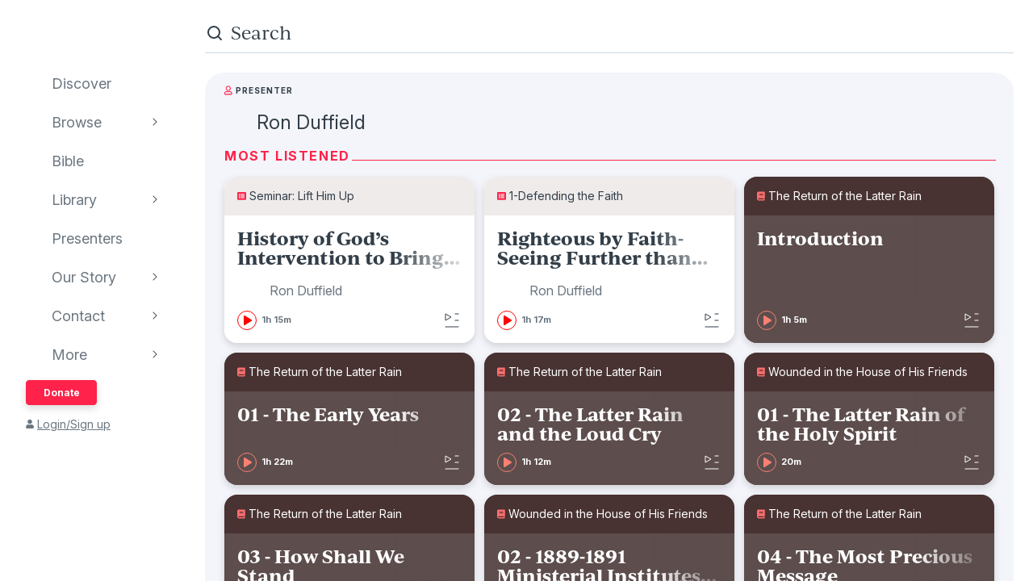

--- FILE ---
content_type: text/html; charset=utf-8
request_url: https://www.audioverse.org/en/presenters/878/top
body_size: 69880
content:
<!DOCTYPE html><html lang="en"><head><meta charSet="utf-8"/><title>Most Listened by Ron Duffield | AudioVerse</title><meta name="viewport" content="width=device-width, initial-scale=1, shrink-to-fit=no, viewport-fit=cover"/><meta name="theme-color" content="#efebeb"/><link rel="icon" href="/favicon.ico" sizes="any"/><link rel="icon" href="/favicon.svg" type="image/svg+xml"/><link rel="apple-touch-icon" href="/apple-touch-icon.png"/><meta name="next-head-count" content="7"/><link rel="preconnect" href="https://use.typekit.net" crossorigin /><link data-next-font="" rel="preconnect" href="/" crossorigin="anonymous"/><link rel="preload" href="/_next/static/css/44bc2d5e0bd8c07f.css" as="style"/><link rel="stylesheet" href="/_next/static/css/44bc2d5e0bd8c07f.css" data-n-g=""/><link rel="preload" href="/_next/static/css/1ef710077a2e1e3d.css" as="style"/><link rel="stylesheet" href="/_next/static/css/1ef710077a2e1e3d.css" data-n-p=""/><link rel="preload" href="/_next/static/css/034116337532a741.css" as="style"/><link rel="stylesheet" href="/_next/static/css/034116337532a741.css"/><link rel="preload" href="/_next/static/css/a9b9ddc536bbf617.css" as="style"/><link rel="stylesheet" href="/_next/static/css/a9b9ddc536bbf617.css"/><noscript data-n-css=""></noscript><script defer="" nomodule="" src="/_next/static/chunks/polyfills-42372ed130431b0a.js"></script><script defer="" src="/_next/static/chunks/1865.fdf4fd48733cd377.js"></script><script defer="" src="/_next/static/chunks/5295.e79d7fad5fe382d8.js"></script><script defer="" src="/_next/static/chunks/397.1c3a290f8424dab1.js"></script><script defer="" src="/_next/static/chunks/3052.d0932cdccc0859f8.js"></script><script src="/_next/static/chunks/webpack-5b2840db9bb520c3.js" defer=""></script><script src="/_next/static/chunks/framework-945b357d4a851f4b.js" defer=""></script><script src="/_next/static/chunks/main-33621aa1b1253e30.js" defer=""></script><script src="/_next/static/chunks/pages/_app-5906311b80321c73.js" defer=""></script><script src="/_next/static/chunks/pages/%5Blanguage%5D/presenters/%5Bid%5D/top-2685b7b7d819410e.js" defer=""></script><script src="/_next/static/-eYUSRS9R3DC_F1FEg-LS/_buildManifest.js" defer=""></script><script src="/_next/static/-eYUSRS9R3DC_F1FEg-LS/_ssgManifest.js" defer=""></script><style data-href="https://use.typekit.net/vgz0bjm.css">@import url("https://p.typekit.net/p.css?s=1&k=vgz0bjm&ht=tk&f=38001.38003.38005.38006&a=275793596&app=typekit&e=css");@font-face{font-family:"ivyjournal";src:url("https://use.typekit.net/af/1ed1fb/00000000000000007735c084/30/l?primer=7cdcb44be4a7db8877ffa5c0007b8dd865b3bbc383831fe2ea177f62257a9191&fvd=i7&v=3") format("woff2"),url("https://use.typekit.net/af/1ed1fb/00000000000000007735c084/30/d?primer=7cdcb44be4a7db8877ffa5c0007b8dd865b3bbc383831fe2ea177f62257a9191&fvd=i7&v=3") format("woff"),url("https://use.typekit.net/af/1ed1fb/00000000000000007735c084/30/a?primer=7cdcb44be4a7db8877ffa5c0007b8dd865b3bbc383831fe2ea177f62257a9191&fvd=i7&v=3") format("opentype");font-display:auto;font-style:italic;font-weight:700;font-stretch:normal}@font-face{font-family:"ivyjournal";src:url("https://use.typekit.net/af/329ac4/00000000000000007735c08c/30/l?primer=7cdcb44be4a7db8877ffa5c0007b8dd865b3bbc383831fe2ea177f62257a9191&fvd=i4&v=3") format("woff2"),url("https://use.typekit.net/af/329ac4/00000000000000007735c08c/30/d?primer=7cdcb44be4a7db8877ffa5c0007b8dd865b3bbc383831fe2ea177f62257a9191&fvd=i4&v=3") format("woff"),url("https://use.typekit.net/af/329ac4/00000000000000007735c08c/30/a?primer=7cdcb44be4a7db8877ffa5c0007b8dd865b3bbc383831fe2ea177f62257a9191&fvd=i4&v=3") format("opentype");font-display:auto;font-style:italic;font-weight:400;font-stretch:normal}@font-face{font-family:"ivyjournal";src:url("https://use.typekit.net/af/d983b3/00000000000000007735c094/30/l?primer=7cdcb44be4a7db8877ffa5c0007b8dd865b3bbc383831fe2ea177f62257a9191&fvd=n4&v=3") format("woff2"),url("https://use.typekit.net/af/d983b3/00000000000000007735c094/30/d?primer=7cdcb44be4a7db8877ffa5c0007b8dd865b3bbc383831fe2ea177f62257a9191&fvd=n4&v=3") format("woff"),url("https://use.typekit.net/af/d983b3/00000000000000007735c094/30/a?primer=7cdcb44be4a7db8877ffa5c0007b8dd865b3bbc383831fe2ea177f62257a9191&fvd=n4&v=3") format("opentype");font-display:auto;font-style:normal;font-weight:400;font-stretch:normal}@font-face{font-family:"ivyjournal";src:url("https://use.typekit.net/af/bc80d1/00000000000000007735c096/30/l?primer=7cdcb44be4a7db8877ffa5c0007b8dd865b3bbc383831fe2ea177f62257a9191&fvd=n7&v=3") format("woff2"),url("https://use.typekit.net/af/bc80d1/00000000000000007735c096/30/d?primer=7cdcb44be4a7db8877ffa5c0007b8dd865b3bbc383831fe2ea177f62257a9191&fvd=n7&v=3") format("woff"),url("https://use.typekit.net/af/bc80d1/00000000000000007735c096/30/a?primer=7cdcb44be4a7db8877ffa5c0007b8dd865b3bbc383831fe2ea177f62257a9191&fvd=n7&v=3") format("opentype");font-display:auto;font-style:normal;font-weight:700;font-stretch:normal}.tk-ivyjournal{font-family:"ivyjournal",sans-serif}</style></head><body><div id="__next"><div class="base_base__x0O2U"><script><!-- Font Awesome Free 5.15.4 by @fontawesome - https://fontawesome.com License - https://fontawesome.com/license/free (Icons: CC BY 4.0, Fonts: SIL OFL 1.1, Code: MIT License) --></script><div class="loadingIndicator_bar__dxsSk" data-testid="loading-indicator"><div></div></div><div class="andMiniplayer_videoOrigin__V92aE"><div><div data-vjs-player="true"><video class="video-js" playsinline="" data-testid="video-element" data-media-type="audio"></video></div></div></div><div class=""><div class="andNavigation_base__X6np2"><div class="mobileHeader_base__M6I8X undefined"><div class="mobileHeader_wrapper__WujXP"><div class="mobileHeader_title__xs47n"><header class="header_header__mdn7D"><h1><a class="header_link__7W5Gg" href="/en"><span style="box-sizing:border-box;display:inline-block;overflow:hidden;width:initial;height:initial;background:none;opacity:1;border:0;margin:0;padding:0;position:relative;max-width:100%"><span style="box-sizing:border-box;display:block;width:initial;height:initial;background:none;opacity:1;border:0;margin:0;padding:0;max-width:100%"><img style="display:block;max-width:100%;width:initial;height:initial;background:none;opacity:1;border:0;margin:0;padding:0" alt="" aria-hidden="true" src="data:image/svg+xml,%3csvg%20xmlns=%27http://www.w3.org/2000/svg%27%20version=%271.1%27%20width=%27161%27%20height=%2723%27/%3e"/></span><img alt="AudioVerse" src="[data-uri]" decoding="async" data-nimg="intrinsic" style="position:absolute;top:0;left:0;bottom:0;right:0;box-sizing:border-box;padding:0;border:none;margin:auto;display:block;width:0;height:0;min-width:100%;max-width:100%;min-height:100%;max-height:100%"/><noscript><img alt="AudioVerse" loading="lazy" decoding="async" data-nimg="intrinsic" style="position:absolute;top:0;left:0;bottom:0;right:0;box-sizing:border-box;padding:0;border:none;margin:auto;display:block;width:0;height:0;min-width:100%;max-width:100%;min-height:100%;max-height:100%" srcSet="/img/logo.svg 1x, /img/logo.svg 2x" src="/img/logo.svg"/></noscript></span></a></h1></header><a class="button_base__ul8uQ button_super__ZCF79 mobileHeader_donate__dgPUp" href="/en/give">Donate</a></div><div class="mobileHeader_subnav___RBmM"><div class="mininav_miniNav__0Rjfe mininav_compact__pnRPA mobileHeader_subnavItems__n29c1"><div class="mininav_button__UUPjd"><a href="/en/discover">Discover</a></div><div class="mininav_button__UUPjd"><a href="/en/discover/collections">Browse</a></div><div class="mininav_button__UUPjd"><a href="/en/bibles/ENGKJV2">Bible</a></div><div class="mininav_button__UUPjd"><a href="/en/library">Library</a></div><div class="mininav_button__UUPjd"><a href="/en/presenters">Presenters</a></div><div class="mininav_button__UUPjd"><a href="/en/about/1">Our Story</a></div><div class="mininav_button__UUPjd"><a href="/en/contact/general">Contact</a></div></div><button aria-label="more" class="mobileHeader_more___botR"><svg width="24" height="24" fill="none" xmlns="http://www.w3.org/2000/svg"><circle cx="5" cy="12" r="2" fill="currentColor"></circle><circle cx="12" cy="12" r="2" fill="currentColor"></circle><circle cx="19" cy="12" r="2" fill="currentColor"></circle></svg></button></div></div></div><div class="drawer_drawer__nMX6_"><div class="drawer_header__tKwHS"><header class="header_header__mdn7D"><h1><a class="header_link__7W5Gg" href="/en"><span style="box-sizing:border-box;display:inline-block;overflow:hidden;width:initial;height:initial;background:none;opacity:1;border:0;margin:0;padding:0;position:relative;max-width:100%"><span style="box-sizing:border-box;display:block;width:initial;height:initial;background:none;opacity:1;border:0;margin:0;padding:0;max-width:100%"><img style="display:block;max-width:100%;width:initial;height:initial;background:none;opacity:1;border:0;margin:0;padding:0" alt="" aria-hidden="true" src="data:image/svg+xml,%3csvg%20xmlns=%27http://www.w3.org/2000/svg%27%20version=%271.1%27%20width=%27161%27%20height=%2723%27/%3e"/></span><img alt="AudioVerse" src="[data-uri]" decoding="async" data-nimg="intrinsic" style="position:absolute;top:0;left:0;bottom:0;right:0;box-sizing:border-box;padding:0;border:none;margin:auto;display:block;width:0;height:0;min-width:100%;max-width:100%;min-height:100%;max-height:100%"/><noscript><img alt="AudioVerse" loading="lazy" decoding="async" data-nimg="intrinsic" style="position:absolute;top:0;left:0;bottom:0;right:0;box-sizing:border-box;padding:0;border:none;margin:auto;display:block;width:0;height:0;min-width:100%;max-width:100%;min-height:100%;max-height:100%" srcSet="/img/logo.svg 1x, /img/logo.svg 2x" src="/img/logo.svg"/></noscript></span></a></h1></header></div><div class="drawer_navigation__8odRB"><header class="navigation_header__Mtomf"><div class="navigation_mobileHeader__c6Tvw"><div class="navigation_mobileRow__PlmXN"><header class="header_header__mdn7D"><h1><a class="header_link__7W5Gg" href="/en"><span style="box-sizing:border-box;display:inline-block;overflow:hidden;width:initial;height:initial;background:none;opacity:1;border:0;margin:0;padding:0;position:relative;max-width:100%"><span style="box-sizing:border-box;display:block;width:initial;height:initial;background:none;opacity:1;border:0;margin:0;padding:0;max-width:100%"><img style="display:block;max-width:100%;width:initial;height:initial;background:none;opacity:1;border:0;margin:0;padding:0" alt="" aria-hidden="true" src="data:image/svg+xml,%3csvg%20xmlns=%27http://www.w3.org/2000/svg%27%20version=%271.1%27%20width=%27161%27%20height=%2723%27/%3e"/></span><img alt="AudioVerse" src="[data-uri]" decoding="async" data-nimg="intrinsic" style="position:absolute;top:0;left:0;bottom:0;right:0;box-sizing:border-box;padding:0;border:none;margin:auto;display:block;width:0;height:0;min-width:100%;max-width:100%;min-height:100%;max-height:100%"/><noscript><img alt="AudioVerse" loading="lazy" decoding="async" data-nimg="intrinsic" style="position:absolute;top:0;left:0;bottom:0;right:0;box-sizing:border-box;padding:0;border:none;margin:auto;display:block;width:0;height:0;min-width:100%;max-width:100%;min-height:100%;max-height:100%" srcSet="/img/logo.svg 1x, /img/logo.svg 2x" src="/img/logo.svg"/></noscript></span></a></h1></header><button class="circleButton_base__Z4LOw navigation_exitButton__cu51j hover-bg--darkened-cream" title="Exit" aria-label="Exit"><svg width="24" height="24" fill="none" xmlns="http://www.w3.org/2000/svg" class="baseColors_dark__sSo9O"><path d="M20.707 4.707a1 1 0 0 0-1.414-1.414zM3.293 19.293a1 1 0 1 0 1.414 1.414zm16-16-16 16 1.414 1.414 16-16z" fill="#323E48"></path><path d="M19.293 20.707a1 1 0 0 0 1.414-1.414zM4.707 3.293a1 1 0 1 0-1.414 1.414zm16 16-16-16-1.414 1.414 16 16z" fill="#323E48"></path></svg></button></div></div><div class="navigation_slider__YYeNg"><div class="navigation_sliderColumns__Sk_XL"><div><div class="navigation_mobileRow__PlmXN"><button type="button" class="button_base__ul8uQ button_secondary__duAP6 navigation_languageButton__bQfSH" aria-controls="languagesMenu"><svg width="24" height="24" fill="none" xmlns="http://www.w3.org/2000/svg" class="button_iconLeftOfText__FLOfJ"><path d="m12 20 4-10 4 10" stroke="#323E48" stroke-linecap="round" stroke-linejoin="round"></path><path stroke="#323E48" stroke-linecap="round" d="M13.5 17.5h5M9 6.5v-3M3.5 7h11M12 7c0 2.5-1.875 5.5-5 7"></path><path d="M11 14c-1.92-.922-3.368-2.41-4.2-4" stroke="#323E48" stroke-linecap="round"></path></svg>English<svg width="16" height="16" fill="none" xmlns="http://www.w3.org/2000/svg" class="button_iconRightOfText__EUYnu"><path d="M4.354 5.646a.5.5 0 1 0-.708.708zm8 .708a.5.5 0 0 0-.708-.708zM8 10l-.354.354a.5.5 0 0 0 .708 0zm3.646-4.354-4 4 .708.708 4-4zm-3.292 4-4-4-.708.708 4 4z" fill="currentColor"></path></svg></button><button type="button" class="button_base__ul8uQ button_secondary__duAP6 navigation_downloadButton__Ij3Yh" aria-controls="navigation-downloadApp"><svg width="24" height="24" fill="none" xmlns="http://www.w3.org/2000/svg" class="button_iconLeftOfText__FLOfJ"><rect x="7" y="3" width="10" height="18" rx="2" stroke="currentColor" stroke-linecap="round" stroke-linejoin="round"></rect><path d="M10.384 11.68a.5.5 0 0 0-.768.64zm4.048-1.428a.5.5 0 1 0-.864-.504zM11.667 14l-.384.32a.5.5 0 0 0 .816-.068zm1.901-4.252-2.333 4 .864.504 2.333-4zm-1.517 3.932-1.667-2-.768.64 1.667 2zM7 5a2 2 0 0 1 2-2h6a2 2 0 0 1 2 2v1H7zm10 14a2 2 0 0 1-2 2H9a2 2 0 0 1-2-2v-1h10z" fill="currentColor"></path></svg>Download App<svg width="16" height="16" fill="none" xmlns="http://www.w3.org/2000/svg" class="button_iconRightOfText__EUYnu"><path d="M4.354 5.646a.5.5 0 1 0-.708.708zm8 .708a.5.5 0 0 0-.708-.708zM8 10l-.354.354a.5.5 0 0 0 .708 0zm3.646-4.354-4 4 .708.708 4-4zm-3.292 4-4-4-.708.708 4 4z" fill="currentColor"></path></svg></button></div><ul><li><a class="navigation_navLink__32GEY" aria-current="false" href="/en/discover"><div class="navigation_icon__jCLS_"></div><span class="navigation_label__3Vdli">Discover</span></a></li><li><a class="navigation_navLink__32GEY" aria-current="false" href="/en/discover/collections"><div class="navigation_icon__jCLS_"></div><span class="navigation_label__3Vdli">Browse</span></a><span class="navigation_iconDisclosure__4_qTW"><svg width="16" height="16" fill="none" xmlns="http://www.w3.org/2000/svg"><path d="M4.354 5.646a.5.5 0 1 0-.708.708zm8 .708a.5.5 0 0 0-.708-.708zM8 10l-.354.354a.5.5 0 0 0 .708 0zm3.646-4.354-4 4 .708.708 4-4zm-3.292 4-4-4-.708.708 4 4z" fill="currentColor"></path></svg></span></li><li><a class="navigation_navLink__32GEY" aria-current="false" href="/en/bibles/ENGKJV2"><div class="navigation_icon__jCLS_"></div><span class="navigation_label__3Vdli">Bible</span></a></li><li><a class="navigation_navLink__32GEY" aria-current="false" href="/en/library"><div class="navigation_icon__jCLS_"></div><span class="navigation_label__3Vdli">Library</span></a><span class="navigation_iconDisclosure__4_qTW"><svg width="16" height="16" fill="none" xmlns="http://www.w3.org/2000/svg"><path d="M4.354 5.646a.5.5 0 1 0-.708.708zm8 .708a.5.5 0 0 0-.708-.708zM8 10l-.354.354a.5.5 0 0 0 .708 0zm3.646-4.354-4 4 .708.708 4-4zm-3.292 4-4-4-.708.708 4 4z" fill="currentColor"></path></svg></span></li><li><a class="navigation_navLink__32GEY" aria-current="false" href="/en/presenters"><div class="navigation_icon__jCLS_"></div><span class="navigation_label__3Vdli">Presenters</span></a></li><li><a class="navigation_navLink__32GEY" aria-current="false" href="/en/about/1"><div class="navigation_icon__jCLS_"></div><span class="navigation_label__3Vdli">Our Story</span></a><span class="navigation_iconDisclosure__4_qTW"><svg width="16" height="16" fill="none" xmlns="http://www.w3.org/2000/svg"><path d="M4.354 5.646a.5.5 0 1 0-.708.708zm8 .708a.5.5 0 0 0-.708-.708zM8 10l-.354.354a.5.5 0 0 0 .708 0zm3.646-4.354-4 4 .708.708 4-4zm-3.292 4-4-4-.708.708 4 4z" fill="currentColor"></path></svg></span></li><li><a class="navigation_navLink__32GEY" aria-current="false" href="/en/contact/general"><div class="navigation_icon__jCLS_"></div><span class="navigation_label__3Vdli">Contact</span></a><span class="navigation_iconDisclosure__4_qTW"><svg width="16" height="16" fill="none" xmlns="http://www.w3.org/2000/svg"><path d="M4.354 5.646a.5.5 0 1 0-.708.708zm8 .708a.5.5 0 0 0-.708-.708zM8 10l-.354.354a.5.5 0 0 0 .708 0zm3.646-4.354-4 4 .708.708 4-4zm-3.292 4-4-4-.708.708 4 4z" fill="currentColor"></path></svg></span></li><li><a class="navigation_navLink__32GEY"><div class="navigation_icon__jCLS_"></div><span class="navigation_label__3Vdli">More</span></a><span class="navigation_iconDisclosure__4_qTW"><svg width="16" height="16" fill="none" xmlns="http://www.w3.org/2000/svg"><path d="M4.354 5.646a.5.5 0 1 0-.708.708zm8 .708a.5.5 0 0 0-.708-.708zM8 10l-.354.354a.5.5 0 0 0 .708 0zm3.646-4.354-4 4 .708.708 4-4zm-3.292 4-4-4-.708.708 4 4z" fill="currentColor"></path></svg></span></li></ul><a class="button_base__ul8uQ button_super__ZCF79 navigation_desktopDonate__sjPhU" href="/en/give">Donate</a><div class="navigation_account__bvmZV"><a class="decorated" href="/en/account/loginLanding?back=%2Fen%2Fpresenters%2F878%2Ftop"><span class="navigation_accountAvatar__XYo7n"><svg width="10" height="12" fill="none" xmlns="http://www.w3.org/2000/svg"><path d="M5 6.375c-.516 0-.967-.107-1.396-.365a2.43 2.43 0 0 1-.989-.989c-.258-.43-.365-.88-.365-1.396 0-.494.107-.945.365-1.375.237-.43.559-.752.989-1.01A2.8 2.8 0 0 1 5 .875a2.8 2.8 0 0 1 1.375.365c.43.258.752.58 1.01 1.01.236.43.365.88.365 1.375 0 .516-.129.967-.365 1.396-.258.43-.58.752-1.01.989-.43.258-.88.365-1.375.365m1.934.688c.515 0 .988.128 1.439.386.43.258.795.623 1.053 1.053.258.451.386.924.386 1.44v.902c0 .3-.107.537-.3.73a.97.97 0 0 1-.73.301H1.218c-.301 0-.537-.086-.73-.3-.216-.194-.301-.43-.301-.731V9.94c0-.515.128-.988.386-1.439a2.9 2.9 0 0 1 1.053-1.053 2.8 2.8 0 0 1 1.44-.386h.365c.494.236 1.01.343 1.568.343.537 0 1.053-.107 1.568-.343h.366Z" fill="currentColor"></path></svg></span>Login/Sign up</a></div></div><div aria-hidden="true" class=""><a class="navigation_backToMenu__bt3qB"><svg width="16" height="16" fill="none" xmlns="http://www.w3.org/2000/svg"><path d="M4.354 5.646a.5.5 0 1 0-.708.708zm8 .708a.5.5 0 0 0-.708-.708zM8 10l-.354.354a.5.5 0 0 0 .708 0zm3.646-4.354-4 4 .708.708 4-4zm-3.292 4-4-4-.708.708 4 4z" fill="currentColor"></path></svg><h6 class="headingBase_base__V4a6U headingBase_sans__5KGdZ headingBase_unpadded__qfutj heading6_uppercase__PDaXf">Back to Menu</h6></a><h3 class="headingBase_base__V4a6U headingBase_sans__5KGdZ heading3_sans__WaG0V navigation_submenuHeading__621eS"></h3><ul class="navigation_submenuItems__kz3jP"></ul></div></div></div></header></div></div><div class="andNavigation_content__T8nfM"><div class="searchBar_base___aeRJ searchBar_inactive___yJyB andNavigation_search__HUyqf"><div class="searchBar_input__M7lwW"><svg width="24" height="24" fill="none" xmlns="http://www.w3.org/2000/svg"><circle cx="11" cy="11" r="7" stroke="currentColor" stroke-width="2"></circle><path d="m16 16 4 4" stroke="currentColor" stroke-width="2" stroke-linecap="round"></path></svg><input id="searchInput" type="search" autoComplete="off" aria-label="search" placeholder="Search" value=""/></div><button class="searchBar_cancel__u5qb2">Cancel</button><div class="mininav_miniNav__0Rjfe searchBar_filters__k6Sgf mininav_light__0mFpH"><button class="mininav_button__UUPjd">All</button><button class="mininav_button__UUPjd mininav_miniNavActive__ZzwaW">Presenters</button><button class="mininav_button__UUPjd">Teachings</button><button class="mininav_button__UUPjd">Series</button><button class="mininav_button__UUPjd">Bible</button><button class="mininav_button__UUPjd">Audiobooks</button><button class="mininav_button__UUPjd">EGW</button><button class="mininav_button__UUPjd">Sponsors</button><button class="mininav_button__UUPjd">Conferences</button><button class="mininav_button__UUPjd">Music</button><button class="mininav_button__UUPjd">Stories</button></div></div><div class="tease_tease__Zzw7m tease_fullBleed__a4f_8 pivot_container__Vg9v8"><div class="contentWidthLimiter_base__raLx3"><div class="typeLockup_container__wL0PB"><svg width="10" height="12" fill="none" xmlns="http://www.w3.org/2000/svg" class="baseColors_red__aRbFy"><path d="M6.746 6.906c.516 0 .988.13 1.44.387.43.258.794.623 1.052 1.053.258.45.387.924.387 1.44v.558c0 .3-.107.537-.3.73a.97.97 0 0 1-.731.301H1.03c-.3 0-.537-.086-.73-.3-.215-.194-.301-.43-.301-.731v-.559c0-.515.129-.988.387-1.44a2.9 2.9 0 0 1 1.052-1.052 2.8 2.8 0 0 1 1.44-.387c.172 0 .43.065.73.15a3.6 3.6 0 0 0 1.203.193 3.6 3.6 0 0 0 1.204-.192c.3-.086.537-.15.73-.15Zm1.848 3.438v-.559c0-.494-.194-.924-.559-1.289s-.795-.559-1.289-.559c-.086 0-.236.043-.43.086a4.8 4.8 0 0 1-1.503.258c-.473 0-.989-.086-1.504-.258-.215-.043-.366-.085-.43-.085-.516 0-.945.193-1.31.558a1.75 1.75 0 0 0-.538 1.29v.558zM4.813 6.563a3 3 0 0 1-1.547-.409 3.2 3.2 0 0 1-1.14-1.138 3 3 0 0 1-.407-1.547c0-.559.129-1.074.408-1.547.28-.473.666-.838 1.139-1.117a3 3 0 0 1 3.093 0c.473.279.838.644 1.118 1.117a3 3 0 0 1 0 3.094 3.16 3.16 0 0 1-1.118 1.138c-.472.28-.988.409-1.546.409m0-5.157a2 2 0 0 0-1.461.602 2 2 0 0 0-.602 1.46c0 .58.193 1.075.602 1.462.386.408.88.601 1.46.601.56 0 1.053-.193 1.461-.601a2 2 0 0 0 .602-1.461c0-.559-.215-1.053-.602-1.461-.408-.387-.902-.602-1.46-.602" fill="currentColor"></path></svg><h6 class="headingBase_base__V4a6U headingBase_sans__5KGdZ headingBase_unpadded__qfutj heading6_loose__l0WYV heading6_uppercase__PDaXf baseColors_dark__sSo9O">Presenter</h6></div><div class="pivot_titleLockup__2aTUy"><div class="pivot_image__I7Db7"><span style="box-sizing:border-box;display:inline-block;overflow:hidden;width:initial;height:initial;background:none;opacity:1;border:0;margin:0;padding:0;position:relative;max-width:100%"><span style="box-sizing:border-box;display:block;width:initial;height:initial;background:none;opacity:1;border:0;margin:0;padding:0;max-width:100%"><img style="display:block;max-width:100%;width:initial;height:initial;background:none;opacity:1;border:0;margin:0;padding:0" alt="" aria-hidden="true" src="data:image/svg+xml,%3csvg%20xmlns=%27http://www.w3.org/2000/svg%27%20version=%271.1%27%20width=%2732%27%20height=%2732%27/%3e"/></span><img alt="Ron Duffield" src="[data-uri]" decoding="async" data-nimg="intrinsic" class="roundImage_base__fRdQp" style="position:absolute;top:0;left:0;bottom:0;right:0;box-sizing:border-box;padding:0;border:none;margin:auto;display:block;width:0;height:0;min-width:100%;max-width:100%;min-height:100%;max-height:100%"/><noscript><img alt="Ron Duffield" loading="lazy" decoding="async" data-nimg="intrinsic" style="position:absolute;top:0;left:0;bottom:0;right:0;box-sizing:border-box;padding:0;border:none;margin:auto;display:block;width:0;height:0;min-width:100%;max-width:100%;min-height:100%;max-height:100%" class="roundImage_base__fRdQp" src="https://ik.imagekit.io/audioverse/tr:w-128,h-128,c-maintain_ratio/persons/duffield_ron.jpg?ik-s=5f510ba0958f0ab73c646c8722e7c5ba7dc3febd"/></noscript></span></div><h2 class="headingBase_base__V4a6U headingBase_sans__5KGdZ heading2_sans___Zsb1 headingBase_unpadded__qfutj">Ron Duffield</h2></div></div><h5 class="lineHeading_heading__knIMd">Most Listened</h5><div class="cardGroup_base__xxFI_"><div class="card_card__q3Hob"><div class="withCardTheme_base__Pa1rJ withCardTheme_sermon__Vpz3V"><a class="hat_hat__qkrcw" href="/en/series/731/seminar-lift-him-up"><div class="hat_hatBar__paZMc"><span class="hat_hatIcon__ZlPPq"><svg width="11" height="10" fill="none" xmlns="http://www.w3.org/2000/svg"><path d="M9.969 9.688a.97.97 0 0 0 .73-.301.99.99 0 0 0 .301-.73V1.093c0-.28-.107-.516-.3-.73-.216-.194-.452-.301-.731-.301H1.03c-.3 0-.537.107-.73.3a.97.97 0 0 0-.301.73v7.563c0 .301.086.537.3.73.194.216.43.302.731.302h8.94ZM2.75 1.952c.236 0 .43.086.602.258a.81.81 0 0 1 .257.602.83.83 0 0 1-.257.623.8.8 0 0 1-.602.236c-.258 0-.451-.065-.623-.236-.172-.172-.236-.366-.236-.623 0-.237.064-.43.236-.602a.83.83 0 0 1 .623-.258m0 2.063c.236 0 .43.086.602.257a.81.81 0 0 1 .257.602.83.83 0 0 1-.257.623.8.8 0 0 1-.602.236c-.258 0-.451-.064-.623-.236s-.236-.365-.236-.623c0-.236.064-.43.236-.602a.83.83 0 0 1 .623-.257m0 2.062c.236 0 .43.086.602.258a.81.81 0 0 1 .257.601.83.83 0 0 1-.257.624.8.8 0 0 1-.602.236c-.258 0-.451-.065-.623-.236-.172-.172-.236-.366-.236-.623 0-.237.064-.43.236-.602a.83.83 0 0 1 .623-.258m6.188-2.922c0 .086-.043.15-.086.194a.24.24 0 0 1-.172.064H4.383q-.129 0-.194-.064-.064-.065-.064-.194V2.47c0-.065.021-.13.064-.172a.27.27 0 0 1 .194-.086H8.68c.064 0 .129.043.172.086s.085.107.085.172v.687Zm0 2.063c0 .086-.043.15-.086.193a.24.24 0 0 1-.172.065H4.383q-.129 0-.194-.065-.064-.064-.064-.193V4.53c0-.064.021-.129.064-.172a.27.27 0 0 1 .194-.086H8.68c.064 0 .129.043.172.086s.085.108.085.172zm0 2.062c0 .086-.043.15-.086.194a.24.24 0 0 1-.172.064H4.383q-.129 0-.194-.064-.064-.065-.064-.194v-.687c0-.065.021-.13.064-.172a.27.27 0 0 1 .194-.086H8.68c.064 0 .129.043.172.086s.085.107.085.172z" fill="#FF224A"></path></svg></span><span class="hat_hatTitle__WOne3">Seminar: Lift Him Up</span></div></a><div class="teaseRecording_container__nhD8I"><a class="teaseRecording_content__vg000" href="/en/teachings/6351/history-of-gods-intervention-to-bring-the-latter-rain"><div class="teaseRecording_title__ohyMh"><h2 class="headingBase_base__V4a6U">History of God’s Intervention to Bring the Latter Rain</h2></div><div class="teaseRecording_presenters__I9syY"><div role="button" class="linkButton_isOptionalLink__7MyNL namedAvatar_container__7kGOB baseColors_midTone__wh6NQ namedAvatar_link__wxaQQ"><span style="box-sizing:border-box;display:inline-block;overflow:hidden;width:initial;height:initial;background:none;opacity:1;border:0;margin:0;padding:0;position:relative;max-width:100%"><span style="box-sizing:border-box;display:block;width:initial;height:initial;background:none;opacity:1;border:0;margin:0;padding:0;max-width:100%"><img style="display:block;max-width:100%;width:initial;height:initial;background:none;opacity:1;border:0;margin:0;padding:0" alt="" aria-hidden="true" src="data:image/svg+xml,%3csvg%20xmlns=%27http://www.w3.org/2000/svg%27%20version=%271.1%27%20width=%2732%27%20height=%2732%27/%3e"/></span><img alt="Ron Duffield" src="[data-uri]" decoding="async" data-nimg="intrinsic" class="roundImage_base__fRdQp" style="position:absolute;top:0;left:0;bottom:0;right:0;box-sizing:border-box;padding:0;border:none;margin:auto;display:block;width:0;height:0;min-width:100%;max-width:100%;min-height:100%;max-height:100%"/><noscript><img alt="Ron Duffield" loading="lazy" decoding="async" data-nimg="intrinsic" style="position:absolute;top:0;left:0;bottom:0;right:0;box-sizing:border-box;padding:0;border:none;margin:auto;display:block;width:0;height:0;min-width:100%;max-width:100%;min-height:100%;max-height:100%" class="roundImage_base__fRdQp" src="https://ik.imagekit.io/audioverse/tr:w-128,h-128,c-maintain_ratio/persons/duffield_ron.jpg?ik-s=5f510ba0958f0ab73c646c8722e7c5ba7dc3febd"/></noscript></span><div class="namedAvatar_title__RbJt_ namedAvatar_titleWithImage__uu_VV">Ron Duffield</div></div></div><div class="teaseRecording_flexGrow__7_XRD"><div class="teaseRecording_details__zwzfc teaseRecording_detailsWithLike___JFqp"><div class="buttonPlayCircle_rowUnpadded__vdo_s"><button class="buttonPlayCircle_play__JehUg" aria-label="play"><svg width="24" height="24" fill="none" xmlns="http://www.w3.org/2000/svg" color="red"><path d="M9 17V7l8 5z" fill="currentColor" stroke="currentColor" stroke-width="2" stroke-linejoin="round"></path><circle cx="12" cy="12" r="11.5" stroke="currentColor"></circle></svg></button><h6 class="headingBase_base__V4a6U heading6_large__DOgPi buttonPlayCircle_duration__Ni0Q1">1h 15m</h6></div></div></div></a><div class="teaseRecording_playlist__dyNsD"><button class="circleButton_base__Z4LOw buttonAddToPlaylist_add__Wzin_ hover-bg--darkened-white" title="Add to playlist" aria-label="Add to playlist"><svg width="24" height="24" fill="none" xmlns="http://www.w3.org/2000/svg" class="baseColors_dark__sSo9O"><rect x="15.5" y="3.5" width="5" height="1" rx="0.5" fill="currentColor"></rect><path d="M11 8 4 4v8z" stroke="currentColor" stroke-linejoin="round"></path><rect x="15.5" y="11.5" width="5" height="1" rx="0.5" fill="currentColor"></rect><rect x="3.5" y="19.5" width="17" height="1" rx="0.5" fill="currentColor"></rect></svg></button></div></div></div></div><div class="card_card__q3Hob"><div class="withCardTheme_base__Pa1rJ withCardTheme_sermon__Vpz3V"><a class="hat_hat__qkrcw" href="/en/series/1293/1-defending-the-faith"><div class="hat_hatBar__paZMc"><span class="hat_hatIcon__ZlPPq"><svg width="11" height="10" fill="none" xmlns="http://www.w3.org/2000/svg"><path d="M9.969 9.688a.97.97 0 0 0 .73-.301.99.99 0 0 0 .301-.73V1.093c0-.28-.107-.516-.3-.73-.216-.194-.452-.301-.731-.301H1.03c-.3 0-.537.107-.73.3a.97.97 0 0 0-.301.73v7.563c0 .301.086.537.3.73.194.216.43.302.731.302h8.94ZM2.75 1.952c.236 0 .43.086.602.258a.81.81 0 0 1 .257.602.83.83 0 0 1-.257.623.8.8 0 0 1-.602.236c-.258 0-.451-.065-.623-.236-.172-.172-.236-.366-.236-.623 0-.237.064-.43.236-.602a.83.83 0 0 1 .623-.258m0 2.063c.236 0 .43.086.602.257a.81.81 0 0 1 .257.602.83.83 0 0 1-.257.623.8.8 0 0 1-.602.236c-.258 0-.451-.064-.623-.236s-.236-.365-.236-.623c0-.236.064-.43.236-.602a.83.83 0 0 1 .623-.257m0 2.062c.236 0 .43.086.602.258a.81.81 0 0 1 .257.601.83.83 0 0 1-.257.624.8.8 0 0 1-.602.236c-.258 0-.451-.065-.623-.236-.172-.172-.236-.366-.236-.623 0-.237.064-.43.236-.602a.83.83 0 0 1 .623-.258m6.188-2.922c0 .086-.043.15-.086.194a.24.24 0 0 1-.172.064H4.383q-.129 0-.194-.064-.064-.065-.064-.194V2.47c0-.065.021-.13.064-.172a.27.27 0 0 1 .194-.086H8.68c.064 0 .129.043.172.086s.085.107.085.172v.687Zm0 2.063c0 .086-.043.15-.086.193a.24.24 0 0 1-.172.065H4.383q-.129 0-.194-.065-.064-.064-.064-.193V4.53c0-.064.021-.129.064-.172a.27.27 0 0 1 .194-.086H8.68c.064 0 .129.043.172.086s.085.108.085.172zm0 2.062c0 .086-.043.15-.086.194a.24.24 0 0 1-.172.064H4.383q-.129 0-.194-.064-.064-.065-.064-.194v-.687c0-.065.021-.13.064-.172a.27.27 0 0 1 .194-.086H8.68c.064 0 .129.043.172.086s.085.107.085.172z" fill="#FF224A"></path></svg></span><span class="hat_hatTitle__WOne3">1-Defending the Faith</span></div></a><div class="teaseRecording_container__nhD8I"><a class="teaseRecording_content__vg000" href="/en/teachings/16767/righteous-by-faith-seeing-further-than-martin-luther"><div class="teaseRecording_title__ohyMh"><h2 class="headingBase_base__V4a6U">Righteous by Faith- Seeing Further than Martin Luther</h2></div><div class="teaseRecording_presenters__I9syY"><div role="button" class="linkButton_isOptionalLink__7MyNL namedAvatar_container__7kGOB baseColors_midTone__wh6NQ namedAvatar_link__wxaQQ"><span style="box-sizing:border-box;display:inline-block;overflow:hidden;width:initial;height:initial;background:none;opacity:1;border:0;margin:0;padding:0;position:relative;max-width:100%"><span style="box-sizing:border-box;display:block;width:initial;height:initial;background:none;opacity:1;border:0;margin:0;padding:0;max-width:100%"><img style="display:block;max-width:100%;width:initial;height:initial;background:none;opacity:1;border:0;margin:0;padding:0" alt="" aria-hidden="true" src="data:image/svg+xml,%3csvg%20xmlns=%27http://www.w3.org/2000/svg%27%20version=%271.1%27%20width=%2732%27%20height=%2732%27/%3e"/></span><img alt="Ron Duffield" src="[data-uri]" decoding="async" data-nimg="intrinsic" class="roundImage_base__fRdQp" style="position:absolute;top:0;left:0;bottom:0;right:0;box-sizing:border-box;padding:0;border:none;margin:auto;display:block;width:0;height:0;min-width:100%;max-width:100%;min-height:100%;max-height:100%"/><noscript><img alt="Ron Duffield" loading="lazy" decoding="async" data-nimg="intrinsic" style="position:absolute;top:0;left:0;bottom:0;right:0;box-sizing:border-box;padding:0;border:none;margin:auto;display:block;width:0;height:0;min-width:100%;max-width:100%;min-height:100%;max-height:100%" class="roundImage_base__fRdQp" src="https://ik.imagekit.io/audioverse/tr:w-128,h-128,c-maintain_ratio/persons/duffield_ron.jpg?ik-s=5f510ba0958f0ab73c646c8722e7c5ba7dc3febd"/></noscript></span><div class="namedAvatar_title__RbJt_ namedAvatar_titleWithImage__uu_VV">Ron Duffield</div></div></div><div class="teaseRecording_flexGrow__7_XRD"><div class="teaseRecording_details__zwzfc teaseRecording_detailsWithLike___JFqp"><div class="buttonPlayCircle_rowUnpadded__vdo_s"><button class="buttonPlayCircle_play__JehUg" aria-label="play"><svg width="24" height="24" fill="none" xmlns="http://www.w3.org/2000/svg" color="red"><path d="M9 17V7l8 5z" fill="currentColor" stroke="currentColor" stroke-width="2" stroke-linejoin="round"></path><circle cx="12" cy="12" r="11.5" stroke="currentColor"></circle></svg></button><h6 class="headingBase_base__V4a6U heading6_large__DOgPi buttonPlayCircle_duration__Ni0Q1">1h 17m</h6></div></div></div></a><div class="teaseRecording_playlist__dyNsD"><button class="circleButton_base__Z4LOw buttonAddToPlaylist_add__Wzin_ hover-bg--darkened-white" title="Add to playlist" aria-label="Add to playlist"><svg width="24" height="24" fill="none" xmlns="http://www.w3.org/2000/svg" class="baseColors_dark__sSo9O"><rect x="15.5" y="3.5" width="5" height="1" rx="0.5" fill="currentColor"></rect><path d="M11 8 4 4v8z" stroke="currentColor" stroke-linejoin="round"></path><rect x="15.5" y="11.5" width="5" height="1" rx="0.5" fill="currentColor"></rect><rect x="3.5" y="19.5" width="17" height="1" rx="0.5" fill="currentColor"></rect></svg></button></div></div></div></div><div class="card_card__q3Hob"><div class="withCardTheme_base__Pa1rJ withCardTheme_audiobookTrack__bO84X"><a class="hat_hat__qkrcw" href="/en/books/2805/the-return-of-the-latter-rain"><div class="hat_hatBar__paZMc"><span class="hat_hatIcon__ZlPPq"><svg width="10" height="12" fill="none" xmlns="http://www.w3.org/2000/svg"><path d="M9.625 8.11c0 .171-.064.322-.193.408-.043.171-.065.43-.065.794 0 .387.022.645.065.795.129.13.193.258.193.409v.343a.52.52 0 0 1-.15.366.5.5 0 0 1-.366.15H2.063c-.58 0-1.075-.193-1.461-.602C.193 10.387 0 9.893 0 9.313V2.436C0 1.88.193 1.385.602.978a2 2 0 0 1 1.46-.602H9.11a.6.6 0 0 1 .366.15.6.6 0 0 1 .15.366zM2.75 3.253v.43c0 .043 0 .064.043.086.021.042.043.042.086.042h4.555c.021 0 .043 0 .086-.042.021-.022.043-.043.043-.086v-.43c0-.022-.022-.043-.043-.086-.043-.022-.065-.043-.086-.043H2.879c-.043 0-.065.021-.086.043-.043.043-.043.064-.043.086m0 1.375v.43c0 .043 0 .064.043.086.021.043.043.043.086.043h4.555c.021 0 .043 0 .086-.043.021-.022.043-.043.043-.086v-.43c0-.022-.022-.043-.043-.086-.043-.022-.065-.043-.086-.043H2.879c-.043 0-.065.021-.086.043-.043.043-.043.064-.043.086M8.186 10c-.022-.172-.022-.408-.022-.688 0-.257 0-.494.022-.687H2.063a.7.7 0 0 0-.495 1.182.68.68 0 0 0 .494.193z" fill="#FF6E6E"></path></svg></span><span class="hat_hatTitle__WOne3">The Return of the Latter Rain</span></div></a><div class="teaseRecording_container__nhD8I"><a class="teaseRecording_content__vg000" href="/en/books/tracks/32021/introduction"><div class="teaseRecording_title__ohyMh"><h2 class="headingBase_base__V4a6U">Introduction</h2></div><div class="teaseRecording_flexGrow__7_XRD"><div class="teaseRecording_details__zwzfc teaseRecording_detailsWithLike___JFqp"><div class="buttonPlayCircle_rowUnpadded__vdo_s"><button class="buttonPlayCircle_play__JehUg" aria-label="play"><svg width="24" height="24" fill="none" xmlns="http://www.w3.org/2000/svg" color="salmon"><path d="M9 17V7l8 5z" fill="currentColor" stroke="currentColor" stroke-width="2" stroke-linejoin="round"></path><circle cx="12" cy="12" r="11.5" stroke="currentColor"></circle></svg></button><h6 class="headingBase_base__V4a6U heading6_large__DOgPi buttonPlayCircle_duration__Ni0Q1">1h 5m</h6></div></div></div></a><div class="teaseRecording_playlist__dyNsD"><button class="circleButton_base__Z4LOw buttonAddToPlaylist_add__Wzin_ hover-bg--darkened-bookB" title="Add to playlist" aria-label="Add to playlist"><svg width="24" height="24" fill="none" xmlns="http://www.w3.org/2000/svg" class="baseColors_white__1Y6_P"><rect x="15.5" y="3.5" width="5" height="1" rx="0.5" fill="currentColor"></rect><path d="M11 8 4 4v8z" stroke="currentColor" stroke-linejoin="round"></path><rect x="15.5" y="11.5" width="5" height="1" rx="0.5" fill="currentColor"></rect><rect x="3.5" y="19.5" width="17" height="1" rx="0.5" fill="currentColor"></rect></svg></button></div></div></div></div><div class="card_card__q3Hob"><div class="withCardTheme_base__Pa1rJ withCardTheme_audiobookTrack__bO84X"><a class="hat_hat__qkrcw" href="/en/books/2805/the-return-of-the-latter-rain"><div class="hat_hatBar__paZMc"><span class="hat_hatIcon__ZlPPq"><svg width="10" height="12" fill="none" xmlns="http://www.w3.org/2000/svg"><path d="M9.625 8.11c0 .171-.064.322-.193.408-.043.171-.065.43-.065.794 0 .387.022.645.065.795.129.13.193.258.193.409v.343a.52.52 0 0 1-.15.366.5.5 0 0 1-.366.15H2.063c-.58 0-1.075-.193-1.461-.602C.193 10.387 0 9.893 0 9.313V2.436C0 1.88.193 1.385.602.978a2 2 0 0 1 1.46-.602H9.11a.6.6 0 0 1 .366.15.6.6 0 0 1 .15.366zM2.75 3.253v.43c0 .043 0 .064.043.086.021.042.043.042.086.042h4.555c.021 0 .043 0 .086-.042.021-.022.043-.043.043-.086v-.43c0-.022-.022-.043-.043-.086-.043-.022-.065-.043-.086-.043H2.879c-.043 0-.065.021-.086.043-.043.043-.043.064-.043.086m0 1.375v.43c0 .043 0 .064.043.086.021.043.043.043.086.043h4.555c.021 0 .043 0 .086-.043.021-.022.043-.043.043-.086v-.43c0-.022-.022-.043-.043-.086-.043-.022-.065-.043-.086-.043H2.879c-.043 0-.065.021-.086.043-.043.043-.043.064-.043.086M8.186 10c-.022-.172-.022-.408-.022-.688 0-.257 0-.494.022-.687H2.063a.7.7 0 0 0-.495 1.182.68.68 0 0 0 .494.193z" fill="#FF6E6E"></path></svg></span><span class="hat_hatTitle__WOne3">The Return of the Latter Rain</span></div></a><div class="teaseRecording_container__nhD8I"><a class="teaseRecording_content__vg000" href="/en/books/tracks/32022/01-the-early-years"><div class="teaseRecording_title__ohyMh"><h2 class="headingBase_base__V4a6U">01 - The Early Years</h2></div><div class="teaseRecording_flexGrow__7_XRD"><div class="teaseRecording_details__zwzfc teaseRecording_detailsWithLike___JFqp"><div class="buttonPlayCircle_rowUnpadded__vdo_s"><button class="buttonPlayCircle_play__JehUg" aria-label="play"><svg width="24" height="24" fill="none" xmlns="http://www.w3.org/2000/svg" color="salmon"><path d="M9 17V7l8 5z" fill="currentColor" stroke="currentColor" stroke-width="2" stroke-linejoin="round"></path><circle cx="12" cy="12" r="11.5" stroke="currentColor"></circle></svg></button><h6 class="headingBase_base__V4a6U heading6_large__DOgPi buttonPlayCircle_duration__Ni0Q1">1h 22m</h6></div></div></div></a><div class="teaseRecording_playlist__dyNsD"><button class="circleButton_base__Z4LOw buttonAddToPlaylist_add__Wzin_ hover-bg--darkened-bookB" title="Add to playlist" aria-label="Add to playlist"><svg width="24" height="24" fill="none" xmlns="http://www.w3.org/2000/svg" class="baseColors_white__1Y6_P"><rect x="15.5" y="3.5" width="5" height="1" rx="0.5" fill="currentColor"></rect><path d="M11 8 4 4v8z" stroke="currentColor" stroke-linejoin="round"></path><rect x="15.5" y="11.5" width="5" height="1" rx="0.5" fill="currentColor"></rect><rect x="3.5" y="19.5" width="17" height="1" rx="0.5" fill="currentColor"></rect></svg></button></div></div></div></div><div class="card_card__q3Hob"><div class="withCardTheme_base__Pa1rJ withCardTheme_audiobookTrack__bO84X"><a class="hat_hat__qkrcw" href="/en/books/2805/the-return-of-the-latter-rain"><div class="hat_hatBar__paZMc"><span class="hat_hatIcon__ZlPPq"><svg width="10" height="12" fill="none" xmlns="http://www.w3.org/2000/svg"><path d="M9.625 8.11c0 .171-.064.322-.193.408-.043.171-.065.43-.065.794 0 .387.022.645.065.795.129.13.193.258.193.409v.343a.52.52 0 0 1-.15.366.5.5 0 0 1-.366.15H2.063c-.58 0-1.075-.193-1.461-.602C.193 10.387 0 9.893 0 9.313V2.436C0 1.88.193 1.385.602.978a2 2 0 0 1 1.46-.602H9.11a.6.6 0 0 1 .366.15.6.6 0 0 1 .15.366zM2.75 3.253v.43c0 .043 0 .064.043.086.021.042.043.042.086.042h4.555c.021 0 .043 0 .086-.042.021-.022.043-.043.043-.086v-.43c0-.022-.022-.043-.043-.086-.043-.022-.065-.043-.086-.043H2.879c-.043 0-.065.021-.086.043-.043.043-.043.064-.043.086m0 1.375v.43c0 .043 0 .064.043.086.021.043.043.043.086.043h4.555c.021 0 .043 0 .086-.043.021-.022.043-.043.043-.086v-.43c0-.022-.022-.043-.043-.086-.043-.022-.065-.043-.086-.043H2.879c-.043 0-.065.021-.086.043-.043.043-.043.064-.043.086M8.186 10c-.022-.172-.022-.408-.022-.688 0-.257 0-.494.022-.687H2.063a.7.7 0 0 0-.495 1.182.68.68 0 0 0 .494.193z" fill="#FF6E6E"></path></svg></span><span class="hat_hatTitle__WOne3">The Return of the Latter Rain</span></div></a><div class="teaseRecording_container__nhD8I"><a class="teaseRecording_content__vg000" href="/en/books/tracks/32024/02-the-latter-rain-and-the-loud-cry"><div class="teaseRecording_title__ohyMh"><h2 class="headingBase_base__V4a6U">02 - The Latter Rain and the Loud Cry</h2></div><div class="teaseRecording_flexGrow__7_XRD"><div class="teaseRecording_details__zwzfc teaseRecording_detailsWithLike___JFqp"><div class="buttonPlayCircle_rowUnpadded__vdo_s"><button class="buttonPlayCircle_play__JehUg" aria-label="play"><svg width="24" height="24" fill="none" xmlns="http://www.w3.org/2000/svg" color="salmon"><path d="M9 17V7l8 5z" fill="currentColor" stroke="currentColor" stroke-width="2" stroke-linejoin="round"></path><circle cx="12" cy="12" r="11.5" stroke="currentColor"></circle></svg></button><h6 class="headingBase_base__V4a6U heading6_large__DOgPi buttonPlayCircle_duration__Ni0Q1">1h 12m</h6></div></div></div></a><div class="teaseRecording_playlist__dyNsD"><button class="circleButton_base__Z4LOw buttonAddToPlaylist_add__Wzin_ hover-bg--darkened-bookB" title="Add to playlist" aria-label="Add to playlist"><svg width="24" height="24" fill="none" xmlns="http://www.w3.org/2000/svg" class="baseColors_white__1Y6_P"><rect x="15.5" y="3.5" width="5" height="1" rx="0.5" fill="currentColor"></rect><path d="M11 8 4 4v8z" stroke="currentColor" stroke-linejoin="round"></path><rect x="15.5" y="11.5" width="5" height="1" rx="0.5" fill="currentColor"></rect><rect x="3.5" y="19.5" width="17" height="1" rx="0.5" fill="currentColor"></rect></svg></button></div></div></div></div><div class="card_card__q3Hob"><div class="withCardTheme_base__Pa1rJ withCardTheme_audiobookTrack__bO84X"><a class="hat_hat__qkrcw" href="/en/books/2806/wounded-in-the-house-of-his-friends"><div class="hat_hatBar__paZMc"><span class="hat_hatIcon__ZlPPq"><svg width="10" height="12" fill="none" xmlns="http://www.w3.org/2000/svg"><path d="M9.625 8.11c0 .171-.064.322-.193.408-.043.171-.065.43-.065.794 0 .387.022.645.065.795.129.13.193.258.193.409v.343a.52.52 0 0 1-.15.366.5.5 0 0 1-.366.15H2.063c-.58 0-1.075-.193-1.461-.602C.193 10.387 0 9.893 0 9.313V2.436C0 1.88.193 1.385.602.978a2 2 0 0 1 1.46-.602H9.11a.6.6 0 0 1 .366.15.6.6 0 0 1 .15.366zM2.75 3.253v.43c0 .043 0 .064.043.086.021.042.043.042.086.042h4.555c.021 0 .043 0 .086-.042.021-.022.043-.043.043-.086v-.43c0-.022-.022-.043-.043-.086-.043-.022-.065-.043-.086-.043H2.879c-.043 0-.065.021-.086.043-.043.043-.043.064-.043.086m0 1.375v.43c0 .043 0 .064.043.086.021.043.043.043.086.043h4.555c.021 0 .043 0 .086-.043.021-.022.043-.043.043-.086v-.43c0-.022-.022-.043-.043-.086-.043-.022-.065-.043-.086-.043H2.879c-.043 0-.065.021-.086.043-.043.043-.043.064-.043.086M8.186 10c-.022-.172-.022-.408-.022-.688 0-.257 0-.494.022-.687H2.063a.7.7 0 0 0-.495 1.182.68.68 0 0 0 .494.193z" fill="#FF6E6E"></path></svg></span><span class="hat_hatTitle__WOne3">Wounded in the House of His Friends</span></div></a><div class="teaseRecording_container__nhD8I"><a class="teaseRecording_content__vg000" href="/en/books/tracks/32050/01-the-latter-rain-of-the-holy-spirit"><div class="teaseRecording_title__ohyMh"><h2 class="headingBase_base__V4a6U">01 - The Latter Rain of the Holy Spirit</h2></div><div class="teaseRecording_flexGrow__7_XRD"><div class="teaseRecording_details__zwzfc teaseRecording_detailsWithLike___JFqp"><div class="buttonPlayCircle_rowUnpadded__vdo_s"><button class="buttonPlayCircle_play__JehUg" aria-label="play"><svg width="24" height="24" fill="none" xmlns="http://www.w3.org/2000/svg" color="salmon"><path d="M9 17V7l8 5z" fill="currentColor" stroke="currentColor" stroke-width="2" stroke-linejoin="round"></path><circle cx="12" cy="12" r="11.5" stroke="currentColor"></circle></svg></button><h6 class="headingBase_base__V4a6U heading6_large__DOgPi buttonPlayCircle_duration__Ni0Q1">20m</h6></div></div></div></a><div class="teaseRecording_playlist__dyNsD"><button class="circleButton_base__Z4LOw buttonAddToPlaylist_add__Wzin_ hover-bg--darkened-bookB" title="Add to playlist" aria-label="Add to playlist"><svg width="24" height="24" fill="none" xmlns="http://www.w3.org/2000/svg" class="baseColors_white__1Y6_P"><rect x="15.5" y="3.5" width="5" height="1" rx="0.5" fill="currentColor"></rect><path d="M11 8 4 4v8z" stroke="currentColor" stroke-linejoin="round"></path><rect x="15.5" y="11.5" width="5" height="1" rx="0.5" fill="currentColor"></rect><rect x="3.5" y="19.5" width="17" height="1" rx="0.5" fill="currentColor"></rect></svg></button></div></div></div></div><div class="card_card__q3Hob"><div class="withCardTheme_base__Pa1rJ withCardTheme_audiobookTrack__bO84X"><a class="hat_hat__qkrcw" href="/en/books/2805/the-return-of-the-latter-rain"><div class="hat_hatBar__paZMc"><span class="hat_hatIcon__ZlPPq"><svg width="10" height="12" fill="none" xmlns="http://www.w3.org/2000/svg"><path d="M9.625 8.11c0 .171-.064.322-.193.408-.043.171-.065.43-.065.794 0 .387.022.645.065.795.129.13.193.258.193.409v.343a.52.52 0 0 1-.15.366.5.5 0 0 1-.366.15H2.063c-.58 0-1.075-.193-1.461-.602C.193 10.387 0 9.893 0 9.313V2.436C0 1.88.193 1.385.602.978a2 2 0 0 1 1.46-.602H9.11a.6.6 0 0 1 .366.15.6.6 0 0 1 .15.366zM2.75 3.253v.43c0 .043 0 .064.043.086.021.042.043.042.086.042h4.555c.021 0 .043 0 .086-.042.021-.022.043-.043.043-.086v-.43c0-.022-.022-.043-.043-.086-.043-.022-.065-.043-.086-.043H2.879c-.043 0-.065.021-.086.043-.043.043-.043.064-.043.086m0 1.375v.43c0 .043 0 .064.043.086.021.043.043.043.086.043h4.555c.021 0 .043 0 .086-.043.021-.022.043-.043.043-.086v-.43c0-.022-.022-.043-.043-.086-.043-.022-.065-.043-.086-.043H2.879c-.043 0-.065.021-.086.043-.043.043-.043.064-.043.086M8.186 10c-.022-.172-.022-.408-.022-.688 0-.257 0-.494.022-.687H2.063a.7.7 0 0 0-.495 1.182.68.68 0 0 0 .494.193z" fill="#FF6E6E"></path></svg></span><span class="hat_hatTitle__WOne3">The Return of the Latter Rain</span></div></a><div class="teaseRecording_container__nhD8I"><a class="teaseRecording_content__vg000" href="/en/books/tracks/32025/03-how-shall-we-stand"><div class="teaseRecording_title__ohyMh"><h2 class="headingBase_base__V4a6U">03 - How Shall We Stand</h2></div><div class="teaseRecording_flexGrow__7_XRD"><div class="teaseRecording_details__zwzfc teaseRecording_detailsWithLike___JFqp"><div class="buttonPlayCircle_rowUnpadded__vdo_s"><button class="buttonPlayCircle_play__JehUg" aria-label="play"><svg width="24" height="24" fill="none" xmlns="http://www.w3.org/2000/svg" color="salmon"><path d="M9 17V7l8 5z" fill="currentColor" stroke="currentColor" stroke-width="2" stroke-linejoin="round"></path><circle cx="12" cy="12" r="11.5" stroke="currentColor"></circle></svg></button><h6 class="headingBase_base__V4a6U heading6_large__DOgPi buttonPlayCircle_duration__Ni0Q1">1h 8m</h6></div></div></div></a><div class="teaseRecording_playlist__dyNsD"><button class="circleButton_base__Z4LOw buttonAddToPlaylist_add__Wzin_ hover-bg--darkened-bookB" title="Add to playlist" aria-label="Add to playlist"><svg width="24" height="24" fill="none" xmlns="http://www.w3.org/2000/svg" class="baseColors_white__1Y6_P"><rect x="15.5" y="3.5" width="5" height="1" rx="0.5" fill="currentColor"></rect><path d="M11 8 4 4v8z" stroke="currentColor" stroke-linejoin="round"></path><rect x="15.5" y="11.5" width="5" height="1" rx="0.5" fill="currentColor"></rect><rect x="3.5" y="19.5" width="17" height="1" rx="0.5" fill="currentColor"></rect></svg></button></div></div></div></div><div class="card_card__q3Hob"><div class="withCardTheme_base__Pa1rJ withCardTheme_audiobookTrack__bO84X"><a class="hat_hat__qkrcw" href="/en/books/2806/wounded-in-the-house-of-his-friends"><div class="hat_hatBar__paZMc"><span class="hat_hatIcon__ZlPPq"><svg width="10" height="12" fill="none" xmlns="http://www.w3.org/2000/svg"><path d="M9.625 8.11c0 .171-.064.322-.193.408-.043.171-.065.43-.065.794 0 .387.022.645.065.795.129.13.193.258.193.409v.343a.52.52 0 0 1-.15.366.5.5 0 0 1-.366.15H2.063c-.58 0-1.075-.193-1.461-.602C.193 10.387 0 9.893 0 9.313V2.436C0 1.88.193 1.385.602.978a2 2 0 0 1 1.46-.602H9.11a.6.6 0 0 1 .366.15.6.6 0 0 1 .15.366zM2.75 3.253v.43c0 .043 0 .064.043.086.021.042.043.042.086.042h4.555c.021 0 .043 0 .086-.042.021-.022.043-.043.043-.086v-.43c0-.022-.022-.043-.043-.086-.043-.022-.065-.043-.086-.043H2.879c-.043 0-.065.021-.086.043-.043.043-.043.064-.043.086m0 1.375v.43c0 .043 0 .064.043.086.021.043.043.043.086.043h4.555c.021 0 .043 0 .086-.043.021-.022.043-.043.043-.086v-.43c0-.022-.022-.043-.043-.086-.043-.022-.065-.043-.086-.043H2.879c-.043 0-.065.021-.086.043-.043.043-.043.064-.043.086M8.186 10c-.022-.172-.022-.408-.022-.688 0-.257 0-.494.022-.687H2.063a.7.7 0 0 0-.495 1.182.68.68 0 0 0 .494.193z" fill="#FF6E6E"></path></svg></span><span class="hat_hatTitle__WOne3">Wounded in the House of His Friends</span></div></a><div class="teaseRecording_container__nhD8I"><a class="teaseRecording_content__vg000" href="/en/books/tracks/32051/02-1889-1891-ministerial-institutes-and-general-conference-sessions"><div class="teaseRecording_title__ohyMh"><h2 class="headingBase_base__V4a6U">02 - 1889-1891 Ministerial Institutes and General Conference Sessions</h2></div><div class="teaseRecording_flexGrow__7_XRD"><div class="teaseRecording_details__zwzfc teaseRecording_detailsWithLike___JFqp"><div class="buttonPlayCircle_rowUnpadded__vdo_s"><button class="buttonPlayCircle_play__JehUg" aria-label="play"><svg width="24" height="24" fill="none" xmlns="http://www.w3.org/2000/svg" color="salmon"><path d="M9 17V7l8 5z" fill="currentColor" stroke="currentColor" stroke-width="2" stroke-linejoin="round"></path><circle cx="12" cy="12" r="11.5" stroke="currentColor"></circle></svg></button><h6 class="headingBase_base__V4a6U heading6_large__DOgPi buttonPlayCircle_duration__Ni0Q1">38m</h6></div></div></div></a><div class="teaseRecording_playlist__dyNsD"><button class="circleButton_base__Z4LOw buttonAddToPlaylist_add__Wzin_ hover-bg--darkened-bookB" title="Add to playlist" aria-label="Add to playlist"><svg width="24" height="24" fill="none" xmlns="http://www.w3.org/2000/svg" class="baseColors_white__1Y6_P"><rect x="15.5" y="3.5" width="5" height="1" rx="0.5" fill="currentColor"></rect><path d="M11 8 4 4v8z" stroke="currentColor" stroke-linejoin="round"></path><rect x="15.5" y="11.5" width="5" height="1" rx="0.5" fill="currentColor"></rect><rect x="3.5" y="19.5" width="17" height="1" rx="0.5" fill="currentColor"></rect></svg></button></div></div></div></div><div class="card_card__q3Hob"><div class="withCardTheme_base__Pa1rJ withCardTheme_audiobookTrack__bO84X"><a class="hat_hat__qkrcw" href="/en/books/2805/the-return-of-the-latter-rain"><div class="hat_hatBar__paZMc"><span class="hat_hatIcon__ZlPPq"><svg width="10" height="12" fill="none" xmlns="http://www.w3.org/2000/svg"><path d="M9.625 8.11c0 .171-.064.322-.193.408-.043.171-.065.43-.065.794 0 .387.022.645.065.795.129.13.193.258.193.409v.343a.52.52 0 0 1-.15.366.5.5 0 0 1-.366.15H2.063c-.58 0-1.075-.193-1.461-.602C.193 10.387 0 9.893 0 9.313V2.436C0 1.88.193 1.385.602.978a2 2 0 0 1 1.46-.602H9.11a.6.6 0 0 1 .366.15.6.6 0 0 1 .15.366zM2.75 3.253v.43c0 .043 0 .064.043.086.021.042.043.042.086.042h4.555c.021 0 .043 0 .086-.042.021-.022.043-.043.043-.086v-.43c0-.022-.022-.043-.043-.086-.043-.022-.065-.043-.086-.043H2.879c-.043 0-.065.021-.086.043-.043.043-.043.064-.043.086m0 1.375v.43c0 .043 0 .064.043.086.021.043.043.043.086.043h4.555c.021 0 .043 0 .086-.043.021-.022.043-.043.043-.086v-.43c0-.022-.022-.043-.043-.086-.043-.022-.065-.043-.086-.043H2.879c-.043 0-.065.021-.086.043-.043.043-.043.064-.043.086M8.186 10c-.022-.172-.022-.408-.022-.688 0-.257 0-.494.022-.687H2.063a.7.7 0 0 0-.495 1.182.68.68 0 0 0 .494.193z" fill="#FF6E6E"></path></svg></span><span class="hat_hatTitle__WOne3">The Return of the Latter Rain</span></div></a><div class="teaseRecording_container__nhD8I"><a class="teaseRecording_content__vg000" href="/en/books/tracks/32026/04-the-most-precious-message"><div class="teaseRecording_title__ohyMh"><h2 class="headingBase_base__V4a6U">04 - The Most Precious Message</h2></div><div class="teaseRecording_flexGrow__7_XRD"><div class="teaseRecording_details__zwzfc teaseRecording_detailsWithLike___JFqp"><div class="buttonPlayCircle_rowUnpadded__vdo_s"><button class="buttonPlayCircle_play__JehUg" aria-label="play"><svg width="24" height="24" fill="none" xmlns="http://www.w3.org/2000/svg" color="salmon"><path d="M9 17V7l8 5z" fill="currentColor" stroke="currentColor" stroke-width="2" stroke-linejoin="round"></path><circle cx="12" cy="12" r="11.5" stroke="currentColor"></circle></svg></button><h6 class="headingBase_base__V4a6U heading6_large__DOgPi buttonPlayCircle_duration__Ni0Q1">1h 15m</h6></div></div></div></a><div class="teaseRecording_playlist__dyNsD"><button class="circleButton_base__Z4LOw buttonAddToPlaylist_add__Wzin_ hover-bg--darkened-bookB" title="Add to playlist" aria-label="Add to playlist"><svg width="24" height="24" fill="none" xmlns="http://www.w3.org/2000/svg" class="baseColors_white__1Y6_P"><rect x="15.5" y="3.5" width="5" height="1" rx="0.5" fill="currentColor"></rect><path d="M11 8 4 4v8z" stroke="currentColor" stroke-linejoin="round"></path><rect x="15.5" y="11.5" width="5" height="1" rx="0.5" fill="currentColor"></rect><rect x="3.5" y="19.5" width="17" height="1" rx="0.5" fill="currentColor"></rect></svg></button></div></div></div></div><div class="card_card__q3Hob"><div class="withCardTheme_base__Pa1rJ withCardTheme_audiobookTrack__bO84X"><a class="hat_hat__qkrcw" href="/en/books/2806/wounded-in-the-house-of-his-friends"><div class="hat_hatBar__paZMc"><span class="hat_hatIcon__ZlPPq"><svg width="10" height="12" fill="none" xmlns="http://www.w3.org/2000/svg"><path d="M9.625 8.11c0 .171-.064.322-.193.408-.043.171-.065.43-.065.794 0 .387.022.645.065.795.129.13.193.258.193.409v.343a.52.52 0 0 1-.15.366.5.5 0 0 1-.366.15H2.063c-.58 0-1.075-.193-1.461-.602C.193 10.387 0 9.893 0 9.313V2.436C0 1.88.193 1.385.602.978a2 2 0 0 1 1.46-.602H9.11a.6.6 0 0 1 .366.15.6.6 0 0 1 .15.366zM2.75 3.253v.43c0 .043 0 .064.043.086.021.042.043.042.086.042h4.555c.021 0 .043 0 .086-.042.021-.022.043-.043.043-.086v-.43c0-.022-.022-.043-.043-.086-.043-.022-.065-.043-.086-.043H2.879c-.043 0-.065.021-.086.043-.043.043-.043.064-.043.086m0 1.375v.43c0 .043 0 .064.043.086.021.043.043.043.086.043h4.555c.021 0 .043 0 .086-.043.021-.022.043-.043.043-.086v-.43c0-.022-.022-.043-.043-.086-.043-.022-.065-.043-.086-.043H2.879c-.043 0-.065.021-.086.043-.043.043-.043.064-.043.086M8.186 10c-.022-.172-.022-.408-.022-.688 0-.257 0-.494.022-.687H2.063a.7.7 0 0 0-.495 1.182.68.68 0 0 0 .494.193z" fill="#FF6E6E"></path></svg></span><span class="hat_hatTitle__WOne3">Wounded in the House of His Friends</span></div></a><div class="teaseRecording_container__nhD8I"><a class="teaseRecording_content__vg000" href="/en/books/tracks/32049/introduction"><div class="teaseRecording_title__ohyMh"><h2 class="headingBase_base__V4a6U">Introduction</h2></div><div class="teaseRecording_flexGrow__7_XRD"><div class="teaseRecording_details__zwzfc teaseRecording_detailsWithLike___JFqp"><div class="buttonPlayCircle_rowUnpadded__vdo_s"><button class="buttonPlayCircle_play__JehUg" aria-label="play"><svg width="24" height="24" fill="none" xmlns="http://www.w3.org/2000/svg" color="salmon"><path d="M9 17V7l8 5z" fill="currentColor" stroke="currentColor" stroke-width="2" stroke-linejoin="round"></path><circle cx="12" cy="12" r="11.5" stroke="currentColor"></circle></svg></button><h6 class="headingBase_base__V4a6U heading6_large__DOgPi buttonPlayCircle_duration__Ni0Q1">14m</h6></div></div></div></a><div class="teaseRecording_playlist__dyNsD"><button class="circleButton_base__Z4LOw buttonAddToPlaylist_add__Wzin_ hover-bg--darkened-bookB" title="Add to playlist" aria-label="Add to playlist"><svg width="24" height="24" fill="none" xmlns="http://www.w3.org/2000/svg" class="baseColors_white__1Y6_P"><rect x="15.5" y="3.5" width="5" height="1" rx="0.5" fill="currentColor"></rect><path d="M11 8 4 4v8z" stroke="currentColor" stroke-linejoin="round"></path><rect x="15.5" y="11.5" width="5" height="1" rx="0.5" fill="currentColor"></rect><rect x="3.5" y="19.5" width="17" height="1" rx="0.5" fill="currentColor"></rect></svg></button></div></div></div></div><div class="card_card__q3Hob"><div class="withCardTheme_base__Pa1rJ withCardTheme_audiobookTrack__bO84X"><a class="hat_hat__qkrcw" href="/en/books/2806/wounded-in-the-house-of-his-friends"><div class="hat_hatBar__paZMc"><span class="hat_hatIcon__ZlPPq"><svg width="10" height="12" fill="none" xmlns="http://www.w3.org/2000/svg"><path d="M9.625 8.11c0 .171-.064.322-.193.408-.043.171-.065.43-.065.794 0 .387.022.645.065.795.129.13.193.258.193.409v.343a.52.52 0 0 1-.15.366.5.5 0 0 1-.366.15H2.063c-.58 0-1.075-.193-1.461-.602C.193 10.387 0 9.893 0 9.313V2.436C0 1.88.193 1.385.602.978a2 2 0 0 1 1.46-.602H9.11a.6.6 0 0 1 .366.15.6.6 0 0 1 .15.366zM2.75 3.253v.43c0 .043 0 .064.043.086.021.042.043.042.086.042h4.555c.021 0 .043 0 .086-.042.021-.022.043-.043.043-.086v-.43c0-.022-.022-.043-.043-.086-.043-.022-.065-.043-.086-.043H2.879c-.043 0-.065.021-.086.043-.043.043-.043.064-.043.086m0 1.375v.43c0 .043 0 .064.043.086.021.043.043.043.086.043h4.555c.021 0 .043 0 .086-.043.021-.022.043-.043.043-.086v-.43c0-.022-.022-.043-.043-.086-.043-.022-.065-.043-.086-.043H2.879c-.043 0-.065.021-.086.043-.043.043-.043.064-.043.086M8.186 10c-.022-.172-.022-.408-.022-.688 0-.257 0-.494.022-.687H2.063a.7.7 0 0 0-.495 1.182.68.68 0 0 0 .494.193z" fill="#FF6E6E"></path></svg></span><span class="hat_hatTitle__WOne3">Wounded in the House of His Friends</span></div></a><div class="teaseRecording_container__nhD8I"><a class="teaseRecording_content__vg000" href="/en/books/tracks/32052/03-1892-camp-meeting-revivals"><div class="teaseRecording_title__ohyMh"><h2 class="headingBase_base__V4a6U">03 - 1892 Camp-meeting Revivals</h2></div><div class="teaseRecording_flexGrow__7_XRD"><div class="teaseRecording_details__zwzfc teaseRecording_detailsWithLike___JFqp"><div class="buttonPlayCircle_rowUnpadded__vdo_s"><button class="buttonPlayCircle_play__JehUg" aria-label="play"><svg width="24" height="24" fill="none" xmlns="http://www.w3.org/2000/svg" color="salmon"><path d="M9 17V7l8 5z" fill="currentColor" stroke="currentColor" stroke-width="2" stroke-linejoin="round"></path><circle cx="12" cy="12" r="11.5" stroke="currentColor"></circle></svg></button><h6 class="headingBase_base__V4a6U heading6_large__DOgPi buttonPlayCircle_duration__Ni0Q1">54m</h6></div></div></div></a><div class="teaseRecording_playlist__dyNsD"><button class="circleButton_base__Z4LOw buttonAddToPlaylist_add__Wzin_ hover-bg--darkened-bookB" title="Add to playlist" aria-label="Add to playlist"><svg width="24" height="24" fill="none" xmlns="http://www.w3.org/2000/svg" class="baseColors_white__1Y6_P"><rect x="15.5" y="3.5" width="5" height="1" rx="0.5" fill="currentColor"></rect><path d="M11 8 4 4v8z" stroke="currentColor" stroke-linejoin="round"></path><rect x="15.5" y="11.5" width="5" height="1" rx="0.5" fill="currentColor"></rect><rect x="3.5" y="19.5" width="17" height="1" rx="0.5" fill="currentColor"></rect></svg></button></div></div></div></div><div class="card_card__q3Hob"><div class="withCardTheme_base__Pa1rJ withCardTheme_audiobookTrack__bO84X"><a class="hat_hat__qkrcw" href="/en/books/2806/wounded-in-the-house-of-his-friends"><div class="hat_hatBar__paZMc"><span class="hat_hatIcon__ZlPPq"><svg width="10" height="12" fill="none" xmlns="http://www.w3.org/2000/svg"><path d="M9.625 8.11c0 .171-.064.322-.193.408-.043.171-.065.43-.065.794 0 .387.022.645.065.795.129.13.193.258.193.409v.343a.52.52 0 0 1-.15.366.5.5 0 0 1-.366.15H2.063c-.58 0-1.075-.193-1.461-.602C.193 10.387 0 9.893 0 9.313V2.436C0 1.88.193 1.385.602.978a2 2 0 0 1 1.46-.602H9.11a.6.6 0 0 1 .366.15.6.6 0 0 1 .15.366zM2.75 3.253v.43c0 .043 0 .064.043.086.021.042.043.042.086.042h4.555c.021 0 .043 0 .086-.042.021-.022.043-.043.043-.086v-.43c0-.022-.022-.043-.043-.086-.043-.022-.065-.043-.086-.043H2.879c-.043 0-.065.021-.086.043-.043.043-.043.064-.043.086m0 1.375v.43c0 .043 0 .064.043.086.021.043.043.043.086.043h4.555c.021 0 .043 0 .086-.043.021-.022.043-.043.043-.086v-.43c0-.022-.022-.043-.043-.086-.043-.022-.065-.043-.086-.043H2.879c-.043 0-.065.021-.086.043-.043.043-.043.064-.043.086M8.186 10c-.022-.172-.022-.408-.022-.688 0-.257 0-.494.022-.687H2.063a.7.7 0 0 0-.495 1.182.68.68 0 0 0 .494.193z" fill="#FF6E6E"></path></svg></span><span class="hat_hatTitle__WOne3">Wounded in the House of His Friends</span></div></a><div class="teaseRecording_container__nhD8I"><a class="teaseRecording_content__vg000" href="/en/books/tracks/32048/foreword"><div class="teaseRecording_title__ohyMh"><h2 class="headingBase_base__V4a6U">Foreword</h2></div><div class="teaseRecording_flexGrow__7_XRD"><div class="teaseRecording_details__zwzfc teaseRecording_detailsWithLike___JFqp"><div class="buttonPlayCircle_rowUnpadded__vdo_s"><button class="buttonPlayCircle_play__JehUg" aria-label="play"><svg width="24" height="24" fill="none" xmlns="http://www.w3.org/2000/svg" color="salmon"><path d="M9 17V7l8 5z" fill="currentColor" stroke="currentColor" stroke-width="2" stroke-linejoin="round"></path><circle cx="12" cy="12" r="11.5" stroke="currentColor"></circle></svg></button><h6 class="headingBase_base__V4a6U heading6_large__DOgPi buttonPlayCircle_duration__Ni0Q1">8m</h6></div></div></div></a><div class="teaseRecording_playlist__dyNsD"><button class="circleButton_base__Z4LOw buttonAddToPlaylist_add__Wzin_ hover-bg--darkened-bookB" title="Add to playlist" aria-label="Add to playlist"><svg width="24" height="24" fill="none" xmlns="http://www.w3.org/2000/svg" class="baseColors_white__1Y6_P"><rect x="15.5" y="3.5" width="5" height="1" rx="0.5" fill="currentColor"></rect><path d="M11 8 4 4v8z" stroke="currentColor" stroke-linejoin="round"></path><rect x="15.5" y="11.5" width="5" height="1" rx="0.5" fill="currentColor"></rect><rect x="3.5" y="19.5" width="17" height="1" rx="0.5" fill="currentColor"></rect></svg></button></div></div></div></div><div class="card_card__q3Hob"><div class="withCardTheme_base__Pa1rJ withCardTheme_audiobookTrack__bO84X"><a class="hat_hat__qkrcw" href="/en/books/2806/wounded-in-the-house-of-his-friends"><div class="hat_hatBar__paZMc"><span class="hat_hatIcon__ZlPPq"><svg width="10" height="12" fill="none" xmlns="http://www.w3.org/2000/svg"><path d="M9.625 8.11c0 .171-.064.322-.193.408-.043.171-.065.43-.065.794 0 .387.022.645.065.795.129.13.193.258.193.409v.343a.52.52 0 0 1-.15.366.5.5 0 0 1-.366.15H2.063c-.58 0-1.075-.193-1.461-.602C.193 10.387 0 9.893 0 9.313V2.436C0 1.88.193 1.385.602.978a2 2 0 0 1 1.46-.602H9.11a.6.6 0 0 1 .366.15.6.6 0 0 1 .15.366zM2.75 3.253v.43c0 .043 0 .064.043.086.021.042.043.042.086.042h4.555c.021 0 .043 0 .086-.042.021-.022.043-.043.043-.086v-.43c0-.022-.022-.043-.043-.086-.043-.022-.065-.043-.086-.043H2.879c-.043 0-.065.021-.086.043-.043.043-.043.064-.043.086m0 1.375v.43c0 .043 0 .064.043.086.021.043.043.043.086.043h4.555c.021 0 .043 0 .086-.043.021-.022.043-.043.043-.086v-.43c0-.022-.022-.043-.043-.086-.043-.022-.065-.043-.086-.043H2.879c-.043 0-.065.021-.086.043-.043.043-.043.064-.043.086M8.186 10c-.022-.172-.022-.408-.022-.688 0-.257 0-.494.022-.687H2.063a.7.7 0 0 0-.495 1.182.68.68 0 0 0 .494.193z" fill="#FF6E6E"></path></svg></span><span class="hat_hatTitle__WOne3">Wounded in the House of His Friends</span></div></a><div class="teaseRecording_container__nhD8I"><a class="teaseRecording_content__vg000" href="/en/books/tracks/32055/06-heeding-the-counsel-of-the-true-witness"><div class="teaseRecording_title__ohyMh"><h2 class="headingBase_base__V4a6U">06 - Heeding the Counsel of the True Witness</h2></div><div class="teaseRecording_flexGrow__7_XRD"><div class="teaseRecording_details__zwzfc teaseRecording_detailsWithLike___JFqp"><div class="buttonPlayCircle_rowUnpadded__vdo_s"><button class="buttonPlayCircle_play__JehUg" aria-label="play"><svg width="24" height="24" fill="none" xmlns="http://www.w3.org/2000/svg" color="salmon"><path d="M9 17V7l8 5z" fill="currentColor" stroke="currentColor" stroke-width="2" stroke-linejoin="round"></path><circle cx="12" cy="12" r="11.5" stroke="currentColor"></circle></svg></button><h6 class="headingBase_base__V4a6U heading6_large__DOgPi buttonPlayCircle_duration__Ni0Q1">1h 36m</h6></div></div></div></a><div class="teaseRecording_playlist__dyNsD"><button class="circleButton_base__Z4LOw buttonAddToPlaylist_add__Wzin_ hover-bg--darkened-bookB" title="Add to playlist" aria-label="Add to playlist"><svg width="24" height="24" fill="none" xmlns="http://www.w3.org/2000/svg" class="baseColors_white__1Y6_P"><rect x="15.5" y="3.5" width="5" height="1" rx="0.5" fill="currentColor"></rect><path d="M11 8 4 4v8z" stroke="currentColor" stroke-linejoin="round"></path><rect x="15.5" y="11.5" width="5" height="1" rx="0.5" fill="currentColor"></rect><rect x="3.5" y="19.5" width="17" height="1" rx="0.5" fill="currentColor"></rect></svg></button></div></div></div></div><div class="card_card__q3Hob"><div class="withCardTheme_base__Pa1rJ withCardTheme_audiobookTrack__bO84X"><a class="hat_hat__qkrcw" href="/en/books/2805/the-return-of-the-latter-rain"><div class="hat_hatBar__paZMc"><span class="hat_hatIcon__ZlPPq"><svg width="10" height="12" fill="none" xmlns="http://www.w3.org/2000/svg"><path d="M9.625 8.11c0 .171-.064.322-.193.408-.043.171-.065.43-.065.794 0 .387.022.645.065.795.129.13.193.258.193.409v.343a.52.52 0 0 1-.15.366.5.5 0 0 1-.366.15H2.063c-.58 0-1.075-.193-1.461-.602C.193 10.387 0 9.893 0 9.313V2.436C0 1.88.193 1.385.602.978a2 2 0 0 1 1.46-.602H9.11a.6.6 0 0 1 .366.15.6.6 0 0 1 .15.366zM2.75 3.253v.43c0 .043 0 .064.043.086.021.042.043.042.086.042h4.555c.021 0 .043 0 .086-.042.021-.022.043-.043.043-.086v-.43c0-.022-.022-.043-.043-.086-.043-.022-.065-.043-.086-.043H2.879c-.043 0-.065.021-.086.043-.043.043-.043.064-.043.086m0 1.375v.43c0 .043 0 .064.043.086.021.043.043.043.086.043h4.555c.021 0 .043 0 .086-.043.021-.022.043-.043.043-.086v-.43c0-.022-.022-.043-.043-.086-.043-.022-.065-.043-.086-.043H2.879c-.043 0-.065.021-.086.043-.043.043-.043.064-.043.086M8.186 10c-.022-.172-.022-.408-.022-.688 0-.257 0-.494.022-.687H2.063a.7.7 0 0 0-.495 1.182.68.68 0 0 0 .494.193z" fill="#FF6E6E"></path></svg></span><span class="hat_hatTitle__WOne3">The Return of the Latter Rain</span></div></a><div class="teaseRecording_container__nhD8I"><a class="teaseRecording_content__vg000" href="/en/books/tracks/32039/11-the-righteousness-of-christ"><div class="teaseRecording_title__ohyMh"><h2 class="headingBase_base__V4a6U">11 - The Righteousness of Christ</h2></div><div class="teaseRecording_flexGrow__7_XRD"><div class="teaseRecording_details__zwzfc teaseRecording_detailsWithLike___JFqp"><div class="buttonPlayCircle_rowUnpadded__vdo_s"><button class="buttonPlayCircle_play__JehUg" aria-label="play"><svg width="24" height="24" fill="none" xmlns="http://www.w3.org/2000/svg" color="salmon"><path d="M9 17V7l8 5z" fill="currentColor" stroke="currentColor" stroke-width="2" stroke-linejoin="round"></path><circle cx="12" cy="12" r="11.5" stroke="currentColor"></circle></svg></button><h6 class="headingBase_base__V4a6U heading6_large__DOgPi buttonPlayCircle_duration__Ni0Q1">2h 3m</h6></div></div></div></a><div class="teaseRecording_playlist__dyNsD"><button class="circleButton_base__Z4LOw buttonAddToPlaylist_add__Wzin_ hover-bg--darkened-bookB" title="Add to playlist" aria-label="Add to playlist"><svg width="24" height="24" fill="none" xmlns="http://www.w3.org/2000/svg" class="baseColors_white__1Y6_P"><rect x="15.5" y="3.5" width="5" height="1" rx="0.5" fill="currentColor"></rect><path d="M11 8 4 4v8z" stroke="currentColor" stroke-linejoin="round"></path><rect x="15.5" y="11.5" width="5" height="1" rx="0.5" fill="currentColor"></rect><rect x="3.5" y="19.5" width="17" height="1" rx="0.5" fill="currentColor"></rect></svg></button></div></div></div></div><div class="card_card__q3Hob"><div class="withCardTheme_base__Pa1rJ withCardTheme_audiobookTrack__bO84X"><a class="hat_hat__qkrcw" href="/en/books/2806/wounded-in-the-house-of-his-friends"><div class="hat_hatBar__paZMc"><span class="hat_hatIcon__ZlPPq"><svg width="10" height="12" fill="none" xmlns="http://www.w3.org/2000/svg"><path d="M9.625 8.11c0 .171-.064.322-.193.408-.043.171-.065.43-.065.794 0 .387.022.645.065.795.129.13.193.258.193.409v.343a.52.52 0 0 1-.15.366.5.5 0 0 1-.366.15H2.063c-.58 0-1.075-.193-1.461-.602C.193 10.387 0 9.893 0 9.313V2.436C0 1.88.193 1.385.602.978a2 2 0 0 1 1.46-.602H9.11a.6.6 0 0 1 .366.15.6.6 0 0 1 .15.366zM2.75 3.253v.43c0 .043 0 .064.043.086.021.042.043.042.086.042h4.555c.021 0 .043 0 .086-.042.021-.022.043-.043.043-.086v-.43c0-.022-.022-.043-.043-.086-.043-.022-.065-.043-.086-.043H2.879c-.043 0-.065.021-.086.043-.043.043-.043.064-.043.086m0 1.375v.43c0 .043 0 .064.043.086.021.043.043.043.086.043h4.555c.021 0 .043 0 .086-.043.021-.022.043-.043.043-.086v-.43c0-.022-.022-.043-.043-.086-.043-.022-.065-.043-.086-.043H2.879c-.043 0-.065.021-.086.043-.043.043-.043.064-.043.086M8.186 10c-.022-.172-.022-.408-.022-.688 0-.257 0-.494.022-.687H2.063a.7.7 0 0 0-.495 1.182.68.68 0 0 0 .494.193z" fill="#FF6E6E"></path></svg></span><span class="hat_hatTitle__WOne3">Wounded in the House of His Friends</span></div></a><div class="teaseRecording_container__nhD8I"><a class="teaseRecording_content__vg000" href="/en/books/tracks/32054/05-the-1893-ministerial-institute"><div class="teaseRecording_title__ohyMh"><h2 class="headingBase_base__V4a6U">05 - The 1893 Ministerial Institute</h2></div><div class="teaseRecording_flexGrow__7_XRD"><div class="teaseRecording_details__zwzfc teaseRecording_detailsWithLike___JFqp"><div class="buttonPlayCircle_rowUnpadded__vdo_s"><button class="buttonPlayCircle_play__JehUg" aria-label="play"><svg width="24" height="24" fill="none" xmlns="http://www.w3.org/2000/svg" color="salmon"><path d="M9 17V7l8 5z" fill="currentColor" stroke="currentColor" stroke-width="2" stroke-linejoin="round"></path><circle cx="12" cy="12" r="11.5" stroke="currentColor"></circle></svg></button><h6 class="headingBase_base__V4a6U heading6_large__DOgPi buttonPlayCircle_duration__Ni0Q1">1h 4m</h6></div></div></div></a><div class="teaseRecording_playlist__dyNsD"><button class="circleButton_base__Z4LOw buttonAddToPlaylist_add__Wzin_ hover-bg--darkened-bookB" title="Add to playlist" aria-label="Add to playlist"><svg width="24" height="24" fill="none" xmlns="http://www.w3.org/2000/svg" class="baseColors_white__1Y6_P"><rect x="15.5" y="3.5" width="5" height="1" rx="0.5" fill="currentColor"></rect><path d="M11 8 4 4v8z" stroke="currentColor" stroke-linejoin="round"></path><rect x="15.5" y="11.5" width="5" height="1" rx="0.5" fill="currentColor"></rect><rect x="3.5" y="19.5" width="17" height="1" rx="0.5" fill="currentColor"></rect></svg></button></div></div></div></div><div class="card_card__q3Hob"><div class="withCardTheme_base__Pa1rJ withCardTheme_audiobookTrack__bO84X"><a class="hat_hat__qkrcw" href="/en/books/2805/the-return-of-the-latter-rain"><div class="hat_hatBar__paZMc"><span class="hat_hatIcon__ZlPPq"><svg width="10" height="12" fill="none" xmlns="http://www.w3.org/2000/svg"><path d="M9.625 8.11c0 .171-.064.322-.193.408-.043.171-.065.43-.065.794 0 .387.022.645.065.795.129.13.193.258.193.409v.343a.52.52 0 0 1-.15.366.5.5 0 0 1-.366.15H2.063c-.58 0-1.075-.193-1.461-.602C.193 10.387 0 9.893 0 9.313V2.436C0 1.88.193 1.385.602.978a2 2 0 0 1 1.46-.602H9.11a.6.6 0 0 1 .366.15.6.6 0 0 1 .15.366zM2.75 3.253v.43c0 .043 0 .064.043.086.021.042.043.042.086.042h4.555c.021 0 .043 0 .086-.042.021-.022.043-.043.043-.086v-.43c0-.022-.022-.043-.043-.086-.043-.022-.065-.043-.086-.043H2.879c-.043 0-.065.021-.086.043-.043.043-.043.064-.043.086m0 1.375v.43c0 .043 0 .064.043.086.021.043.043.043.086.043h4.555c.021 0 .043 0 .086-.043.021-.022.043-.043.043-.086v-.43c0-.022-.022-.043-.043-.086-.043-.022-.065-.043-.086-.043H2.879c-.043 0-.065.021-.086.043-.043.043-.043.064-.043.086M8.186 10c-.022-.172-.022-.408-.022-.688 0-.257 0-.494.022-.687H2.063a.7.7 0 0 0-.495 1.182.68.68 0 0 0 .494.193z" fill="#FF6E6E"></path></svg></span><span class="hat_hatTitle__WOne3">The Return of the Latter Rain</span></div></a><div class="teaseRecording_container__nhD8I"><a class="teaseRecording_content__vg000" href="/en/books/tracks/32030/05-stand-by-your-post"><div class="teaseRecording_title__ohyMh"><h2 class="headingBase_base__V4a6U">05 - Stand by Your Post</h2></div><div class="teaseRecording_flexGrow__7_XRD"><div class="teaseRecording_details__zwzfc teaseRecording_detailsWithLike___JFqp"><div class="buttonPlayCircle_rowUnpadded__vdo_s"><button class="buttonPlayCircle_play__JehUg" aria-label="play"><svg width="24" height="24" fill="none" xmlns="http://www.w3.org/2000/svg" color="salmon"><path d="M9 17V7l8 5z" fill="currentColor" stroke="currentColor" stroke-width="2" stroke-linejoin="round"></path><circle cx="12" cy="12" r="11.5" stroke="currentColor"></circle></svg></button><h6 class="headingBase_base__V4a6U heading6_large__DOgPi buttonPlayCircle_duration__Ni0Q1">1h 24m</h6></div></div></div></a><div class="teaseRecording_playlist__dyNsD"><button class="circleButton_base__Z4LOw buttonAddToPlaylist_add__Wzin_ hover-bg--darkened-bookB" title="Add to playlist" aria-label="Add to playlist"><svg width="24" height="24" fill="none" xmlns="http://www.w3.org/2000/svg" class="baseColors_white__1Y6_P"><rect x="15.5" y="3.5" width="5" height="1" rx="0.5" fill="currentColor"></rect><path d="M11 8 4 4v8z" stroke="currentColor" stroke-linejoin="round"></path><rect x="15.5" y="11.5" width="5" height="1" rx="0.5" fill="currentColor"></rect><rect x="3.5" y="19.5" width="17" height="1" rx="0.5" fill="currentColor"></rect></svg></button></div></div></div></div><div class="card_card__q3Hob"><div class="withCardTheme_base__Pa1rJ withCardTheme_audiobookTrack__bO84X"><a class="hat_hat__qkrcw" href="/en/books/2805/the-return-of-the-latter-rain"><div class="hat_hatBar__paZMc"><span class="hat_hatIcon__ZlPPq"><svg width="10" height="12" fill="none" xmlns="http://www.w3.org/2000/svg"><path d="M9.625 8.11c0 .171-.064.322-.193.408-.043.171-.065.43-.065.794 0 .387.022.645.065.795.129.13.193.258.193.409v.343a.52.52 0 0 1-.15.366.5.5 0 0 1-.366.15H2.063c-.58 0-1.075-.193-1.461-.602C.193 10.387 0 9.893 0 9.313V2.436C0 1.88.193 1.385.602.978a2 2 0 0 1 1.46-.602H9.11a.6.6 0 0 1 .366.15.6.6 0 0 1 .15.366zM2.75 3.253v.43c0 .043 0 .064.043.086.021.042.043.042.086.042h4.555c.021 0 .043 0 .086-.042.021-.022.043-.043.043-.086v-.43c0-.022-.022-.043-.043-.086-.043-.022-.065-.043-.086-.043H2.879c-.043 0-.065.021-.086.043-.043.043-.043.064-.043.086m0 1.375v.43c0 .043 0 .064.043.086.021.043.043.043.086.043h4.555c.021 0 .043 0 .086-.043.021-.022.043-.043.043-.086v-.43c0-.022-.022-.043-.043-.086-.043-.022-.065-.043-.086-.043H2.879c-.043 0-.065.021-.086.043-.043.043-.043.064-.043.086M8.186 10c-.022-.172-.022-.408-.022-.688 0-.257 0-.494.022-.687H2.063a.7.7 0 0 0-.495 1.182.68.68 0 0 0 .494.193z" fill="#FF6E6E"></path></svg></span><span class="hat_hatTitle__WOne3">The Return of the Latter Rain</span></div></a><div class="teaseRecording_container__nhD8I"><a class="teaseRecording_content__vg000" href="/en/books/tracks/32036/09-the-1889-revivals-2"><div class="teaseRecording_title__ohyMh"><h2 class="headingBase_base__V4a6U">09 - The 1889 Revivals - 2</h2></div><div class="teaseRecording_flexGrow__7_XRD"><div class="teaseRecording_details__zwzfc teaseRecording_detailsWithLike___JFqp"><div class="buttonPlayCircle_rowUnpadded__vdo_s"><button class="buttonPlayCircle_play__JehUg" aria-label="play"><svg width="24" height="24" fill="none" xmlns="http://www.w3.org/2000/svg" color="salmon"><path d="M9 17V7l8 5z" fill="currentColor" stroke="currentColor" stroke-width="2" stroke-linejoin="round"></path><circle cx="12" cy="12" r="11.5" stroke="currentColor"></circle></svg></button><h6 class="headingBase_base__V4a6U heading6_large__DOgPi buttonPlayCircle_duration__Ni0Q1">1h 53m</h6></div></div></div></a><div class="teaseRecording_playlist__dyNsD"><button class="circleButton_base__Z4LOw buttonAddToPlaylist_add__Wzin_ hover-bg--darkened-bookB" title="Add to playlist" aria-label="Add to playlist"><svg width="24" height="24" fill="none" xmlns="http://www.w3.org/2000/svg" class="baseColors_white__1Y6_P"><rect x="15.5" y="3.5" width="5" height="1" rx="0.5" fill="currentColor"></rect><path d="M11 8 4 4v8z" stroke="currentColor" stroke-linejoin="round"></path><rect x="15.5" y="11.5" width="5" height="1" rx="0.5" fill="currentColor"></rect><rect x="3.5" y="19.5" width="17" height="1" rx="0.5" fill="currentColor"></rect></svg></button></div></div></div></div><div class="card_card__q3Hob"><div class="withCardTheme_base__Pa1rJ withCardTheme_audiobookTrack__bO84X"><a class="hat_hat__qkrcw" href="/en/books/2806/wounded-in-the-house-of-his-friends"><div class="hat_hatBar__paZMc"><span class="hat_hatIcon__ZlPPq"><svg width="10" height="12" fill="none" xmlns="http://www.w3.org/2000/svg"><path d="M9.625 8.11c0 .171-.064.322-.193.408-.043.171-.065.43-.065.794 0 .387.022.645.065.795.129.13.193.258.193.409v.343a.52.52 0 0 1-.15.366.5.5 0 0 1-.366.15H2.063c-.58 0-1.075-.193-1.461-.602C.193 10.387 0 9.893 0 9.313V2.436C0 1.88.193 1.385.602.978a2 2 0 0 1 1.46-.602H9.11a.6.6 0 0 1 .366.15.6.6 0 0 1 .15.366zM2.75 3.253v.43c0 .043 0 .064.043.086.021.042.043.042.086.042h4.555c.021 0 .043 0 .086-.042.021-.022.043-.043.043-.086v-.43c0-.022-.022-.043-.043-.086-.043-.022-.065-.043-.086-.043H2.879c-.043 0-.065.021-.086.043-.043.043-.043.064-.043.086m0 1.375v.43c0 .043 0 .064.043.086.021.043.043.043.086.043h4.555c.021 0 .043 0 .086-.043.021-.022.043-.043.043-.086v-.43c0-.022-.022-.043-.043-.086-.043-.022-.065-.043-.086-.043H2.879c-.043 0-.065.021-.086.043-.043.043-.043.064-.043.086M8.186 10c-.022-.172-.022-.408-.022-.688 0-.257 0-.494.022-.687H2.063a.7.7 0 0 0-.495 1.182.68.68 0 0 0 .494.193z" fill="#FF6E6E"></path></svg></span><span class="hat_hatTitle__WOne3">Wounded in the House of His Friends</span></div></a><div class="teaseRecording_container__nhD8I"><a class="teaseRecording_content__vg000" href="/en/books/tracks/32053/04-the-battle-creek-revival-and-beyond"><div class="teaseRecording_title__ohyMh"><h2 class="headingBase_base__V4a6U">04 - The Battle Creek Revival and Beyond</h2></div><div class="teaseRecording_flexGrow__7_XRD"><div class="teaseRecording_details__zwzfc teaseRecording_detailsWithLike___JFqp"><div class="buttonPlayCircle_rowUnpadded__vdo_s"><button class="buttonPlayCircle_play__JehUg" aria-label="play"><svg width="24" height="24" fill="none" xmlns="http://www.w3.org/2000/svg" color="salmon"><path d="M9 17V7l8 5z" fill="currentColor" stroke="currentColor" stroke-width="2" stroke-linejoin="round"></path><circle cx="12" cy="12" r="11.5" stroke="currentColor"></circle></svg></button><h6 class="headingBase_base__V4a6U heading6_large__DOgPi buttonPlayCircle_duration__Ni0Q1">25m</h6></div></div></div></a><div class="teaseRecording_playlist__dyNsD"><button class="circleButton_base__Z4LOw buttonAddToPlaylist_add__Wzin_ hover-bg--darkened-bookB" title="Add to playlist" aria-label="Add to playlist"><svg width="24" height="24" fill="none" xmlns="http://www.w3.org/2000/svg" class="baseColors_white__1Y6_P"><rect x="15.5" y="3.5" width="5" height="1" rx="0.5" fill="currentColor"></rect><path d="M11 8 4 4v8z" stroke="currentColor" stroke-linejoin="round"></path><rect x="15.5" y="11.5" width="5" height="1" rx="0.5" fill="currentColor"></rect><rect x="3.5" y="19.5" width="17" height="1" rx="0.5" fill="currentColor"></rect></svg></button></div></div></div></div><div class="card_card__q3Hob"><div class="withCardTheme_base__Pa1rJ withCardTheme_audiobookTrack__bO84X"><a class="hat_hat__qkrcw" href="/en/books/2806/wounded-in-the-house-of-his-friends"><div class="hat_hatBar__paZMc"><span class="hat_hatIcon__ZlPPq"><svg width="10" height="12" fill="none" xmlns="http://www.w3.org/2000/svg"><path d="M9.625 8.11c0 .171-.064.322-.193.408-.043.171-.065.43-.065.794 0 .387.022.645.065.795.129.13.193.258.193.409v.343a.52.52 0 0 1-.15.366.5.5 0 0 1-.366.15H2.063c-.58 0-1.075-.193-1.461-.602C.193 10.387 0 9.893 0 9.313V2.436C0 1.88.193 1.385.602.978a2 2 0 0 1 1.46-.602H9.11a.6.6 0 0 1 .366.15.6.6 0 0 1 .15.366zM2.75 3.253v.43c0 .043 0 .064.043.086.021.042.043.042.086.042h4.555c.021 0 .043 0 .086-.042.021-.022.043-.043.043-.086v-.43c0-.022-.022-.043-.043-.086-.043-.022-.065-.043-.086-.043H2.879c-.043 0-.065.021-.086.043-.043.043-.043.064-.043.086m0 1.375v.43c0 .043 0 .064.043.086.021.043.043.043.086.043h4.555c.021 0 .043 0 .086-.043.021-.022.043-.043.043-.086v-.43c0-.022-.022-.043-.043-.086-.043-.022-.065-.043-.086-.043H2.879c-.043 0-.065.021-.086.043-.043.043-.043.064-.043.086M8.186 10c-.022-.172-.022-.408-.022-.688 0-.257 0-.494.022-.687H2.063a.7.7 0 0 0-.495 1.182.68.68 0 0 0 .494.193z" fill="#FF6E6E"></path></svg></span><span class="hat_hatTitle__WOne3">Wounded in the House of His Friends</span></div></a><div class="teaseRecording_container__nhD8I"><a class="teaseRecording_content__vg000" href="/en/books/tracks/32059/10-another-prophet-and-charges-of-fanaticism"><div class="teaseRecording_title__ohyMh"><h2 class="headingBase_base__V4a6U">10 - Another Prophet And Charges of Fanaticism</h2></div><div class="teaseRecording_flexGrow__7_XRD"><div class="teaseRecording_details__zwzfc teaseRecording_detailsWithLike___JFqp"><div class="buttonPlayCircle_rowUnpadded__vdo_s"><button class="buttonPlayCircle_play__JehUg" aria-label="play"><svg width="24" height="24" fill="none" xmlns="http://www.w3.org/2000/svg" color="salmon"><path d="M9 17V7l8 5z" fill="currentColor" stroke="currentColor" stroke-width="2" stroke-linejoin="round"></path><circle cx="12" cy="12" r="11.5" stroke="currentColor"></circle></svg></button><h6 class="headingBase_base__V4a6U heading6_large__DOgPi buttonPlayCircle_duration__Ni0Q1">1h 25m</h6></div></div></div></a><div class="teaseRecording_playlist__dyNsD"><button class="circleButton_base__Z4LOw buttonAddToPlaylist_add__Wzin_ hover-bg--darkened-bookB" title="Add to playlist" aria-label="Add to playlist"><svg width="24" height="24" fill="none" xmlns="http://www.w3.org/2000/svg" class="baseColors_white__1Y6_P"><rect x="15.5" y="3.5" width="5" height="1" rx="0.5" fill="currentColor"></rect><path d="M11 8 4 4v8z" stroke="currentColor" stroke-linejoin="round"></path><rect x="15.5" y="11.5" width="5" height="1" rx="0.5" fill="currentColor"></rect><rect x="3.5" y="19.5" width="17" height="1" rx="0.5" fill="currentColor"></rect></svg></button></div></div></div></div><div class="card_card__q3Hob"><div class="withCardTheme_base__Pa1rJ withCardTheme_audiobookTrack__bO84X"><a class="hat_hat__qkrcw" href="/en/books/2806/wounded-in-the-house-of-his-friends"><div class="hat_hatBar__paZMc"><span class="hat_hatIcon__ZlPPq"><svg width="10" height="12" fill="none" xmlns="http://www.w3.org/2000/svg"><path d="M9.625 8.11c0 .171-.064.322-.193.408-.043.171-.065.43-.065.794 0 .387.022.645.065.795.129.13.193.258.193.409v.343a.52.52 0 0 1-.15.366.5.5 0 0 1-.366.15H2.063c-.58 0-1.075-.193-1.461-.602C.193 10.387 0 9.893 0 9.313V2.436C0 1.88.193 1.385.602.978a2 2 0 0 1 1.46-.602H9.11a.6.6 0 0 1 .366.15.6.6 0 0 1 .15.366zM2.75 3.253v.43c0 .043 0 .064.043.086.021.042.043.042.086.042h4.555c.021 0 .043 0 .086-.042.021-.022.043-.043.043-.086v-.43c0-.022-.022-.043-.043-.086-.043-.022-.065-.043-.086-.043H2.879c-.043 0-.065.021-.086.043-.043.043-.043.064-.043.086m0 1.375v.43c0 .043 0 .064.043.086.021.043.043.043.086.043h4.555c.021 0 .043 0 .086-.043.021-.022.043-.043.043-.086v-.43c0-.022-.022-.043-.043-.086-.043-.022-.065-.043-.086-.043H2.879c-.043 0-.065.021-.086.043-.043.043-.043.064-.043.086M8.186 10c-.022-.172-.022-.408-.022-.688 0-.257 0-.494.022-.687H2.063a.7.7 0 0 0-.495 1.182.68.68 0 0 0 .494.193z" fill="#FF6E6E"></path></svg></span><span class="hat_hatTitle__WOne3">Wounded in the House of His Friends</span></div></a><div class="teaseRecording_container__nhD8I"><a class="teaseRecording_content__vg000" href="/en/books/tracks/32056/07-the-1893-general-conference"><div class="teaseRecording_title__ohyMh"><h2 class="headingBase_base__V4a6U">07 - The 1893 General Conference</h2></div><div class="teaseRecording_flexGrow__7_XRD"><div class="teaseRecording_details__zwzfc teaseRecording_detailsWithLike___JFqp"><div class="buttonPlayCircle_rowUnpadded__vdo_s"><button class="buttonPlayCircle_play__JehUg" aria-label="play"><svg width="24" height="24" fill="none" xmlns="http://www.w3.org/2000/svg" color="salmon"><path d="M9 17V7l8 5z" fill="currentColor" stroke="currentColor" stroke-width="2" stroke-linejoin="round"></path><circle cx="12" cy="12" r="11.5" stroke="currentColor"></circle></svg></button><h6 class="headingBase_base__V4a6U heading6_large__DOgPi buttonPlayCircle_duration__Ni0Q1">50m</h6></div></div></div></a><div class="teaseRecording_playlist__dyNsD"><button class="circleButton_base__Z4LOw buttonAddToPlaylist_add__Wzin_ hover-bg--darkened-bookB" title="Add to playlist" aria-label="Add to playlist"><svg width="24" height="24" fill="none" xmlns="http://www.w3.org/2000/svg" class="baseColors_white__1Y6_P"><rect x="15.5" y="3.5" width="5" height="1" rx="0.5" fill="currentColor"></rect><path d="M11 8 4 4v8z" stroke="currentColor" stroke-linejoin="round"></path><rect x="15.5" y="11.5" width="5" height="1" rx="0.5" fill="currentColor"></rect><rect x="3.5" y="19.5" width="17" height="1" rx="0.5" fill="currentColor"></rect></svg></button></div></div></div></div><div class="card_card__q3Hob"><div class="withCardTheme_base__Pa1rJ withCardTheme_audiobookTrack__bO84X"><a class="hat_hat__qkrcw" href="/en/books/2805/the-return-of-the-latter-rain"><div class="hat_hatBar__paZMc"><span class="hat_hatIcon__ZlPPq"><svg width="10" height="12" fill="none" xmlns="http://www.w3.org/2000/svg"><path d="M9.625 8.11c0 .171-.064.322-.193.408-.043.171-.065.43-.065.794 0 .387.022.645.065.795.129.13.193.258.193.409v.343a.52.52 0 0 1-.15.366.5.5 0 0 1-.366.15H2.063c-.58 0-1.075-.193-1.461-.602C.193 10.387 0 9.893 0 9.313V2.436C0 1.88.193 1.385.602.978a2 2 0 0 1 1.46-.602H9.11a.6.6 0 0 1 .366.15.6.6 0 0 1 .15.366zM2.75 3.253v.43c0 .043 0 .064.043.086.021.042.043.042.086.042h4.555c.021 0 .043 0 .086-.042.021-.022.043-.043.043-.086v-.43c0-.022-.022-.043-.043-.086-.043-.022-.065-.043-.086-.043H2.879c-.043 0-.065.021-.086.043-.043.043-.043.064-.043.086m0 1.375v.43c0 .043 0 .064.043.086.021.043.043.043.086.043h4.555c.021 0 .043 0 .086-.043.021-.022.043-.043.043-.086v-.43c0-.022-.022-.043-.043-.086-.043-.022-.065-.043-.086-.043H2.879c-.043 0-.065.021-.086.043-.043.043-.043.064-.043.086M8.186 10c-.022-.172-.022-.408-.022-.688 0-.257 0-.494.022-.687H2.063a.7.7 0 0 0-.495 1.182.68.68 0 0 0 .494.193z" fill="#FF6E6E"></path></svg></span><span class="hat_hatTitle__WOne3">The Return of the Latter Rain</span></div></a><div class="teaseRecording_container__nhD8I"><a class="teaseRecording_content__vg000" href="/en/books/tracks/32042/13-faulty-guideposts"><div class="teaseRecording_title__ohyMh"><h2 class="headingBase_base__V4a6U">13 - Faulty Guideposts</h2></div><div class="teaseRecording_flexGrow__7_XRD"><div class="teaseRecording_details__zwzfc teaseRecording_detailsWithLike___JFqp"><div class="buttonPlayCircle_rowUnpadded__vdo_s"><button class="buttonPlayCircle_play__JehUg" aria-label="play"><svg width="24" height="24" fill="none" xmlns="http://www.w3.org/2000/svg" color="salmon"><path d="M9 17V7l8 5z" fill="currentColor" stroke="currentColor" stroke-width="2" stroke-linejoin="round"></path><circle cx="12" cy="12" r="11.5" stroke="currentColor"></circle></svg></button><h6 class="headingBase_base__V4a6U heading6_large__DOgPi buttonPlayCircle_duration__Ni0Q1">1h 20m</h6></div></div></div></a><div class="teaseRecording_playlist__dyNsD"><button class="circleButton_base__Z4LOw buttonAddToPlaylist_add__Wzin_ hover-bg--darkened-bookB" title="Add to playlist" aria-label="Add to playlist"><svg width="24" height="24" fill="none" xmlns="http://www.w3.org/2000/svg" class="baseColors_white__1Y6_P"><rect x="15.5" y="3.5" width="5" height="1" rx="0.5" fill="currentColor"></rect><path d="M11 8 4 4v8z" stroke="currentColor" stroke-linejoin="round"></path><rect x="15.5" y="11.5" width="5" height="1" rx="0.5" fill="currentColor"></rect><rect x="3.5" y="19.5" width="17" height="1" rx="0.5" fill="currentColor"></rect></svg></button></div></div></div></div><div class="card_card__q3Hob"><div class="withCardTheme_base__Pa1rJ withCardTheme_audiobookTrack__bO84X"><a class="hat_hat__qkrcw" href="/en/books/2805/the-return-of-the-latter-rain"><div class="hat_hatBar__paZMc"><span class="hat_hatIcon__ZlPPq"><svg width="10" height="12" fill="none" xmlns="http://www.w3.org/2000/svg"><path d="M9.625 8.11c0 .171-.064.322-.193.408-.043.171-.065.43-.065.794 0 .387.022.645.065.795.129.13.193.258.193.409v.343a.52.52 0 0 1-.15.366.5.5 0 0 1-.366.15H2.063c-.58 0-1.075-.193-1.461-.602C.193 10.387 0 9.893 0 9.313V2.436C0 1.88.193 1.385.602.978a2 2 0 0 1 1.46-.602H9.11a.6.6 0 0 1 .366.15.6.6 0 0 1 .15.366zM2.75 3.253v.43c0 .043 0 .064.043.086.021.042.043.042.086.042h4.555c.021 0 .043 0 .086-.042.021-.022.043-.043.043-.086v-.43c0-.022-.022-.043-.043-.086-.043-.022-.065-.043-.086-.043H2.879c-.043 0-.065.021-.086.043-.043.043-.043.064-.043.086m0 1.375v.43c0 .043 0 .064.043.086.021.043.043.043.086.043h4.555c.021 0 .043 0 .086-.043.021-.022.043-.043.043-.086v-.43c0-.022-.022-.043-.043-.086-.043-.022-.065-.043-.086-.043H2.879c-.043 0-.065.021-.086.043-.043.043-.043.064-.043.086M8.186 10c-.022-.172-.022-.408-.022-.688 0-.257 0-.494.022-.687H2.063a.7.7 0 0 0-.495 1.182.68.68 0 0 0 .494.193z" fill="#FF6E6E"></path></svg></span><span class="hat_hatTitle__WOne3">The Return of the Latter Rain</span></div></a><div class="teaseRecording_container__nhD8I"><a class="teaseRecording_content__vg000" href="/en/books/tracks/32038/10-baal-worship"><div class="teaseRecording_title__ohyMh"><h2 class="headingBase_base__V4a6U">10 - Baal Worship</h2></div><div class="teaseRecording_flexGrow__7_XRD"><div class="teaseRecording_details__zwzfc teaseRecording_detailsWithLike___JFqp"><div class="buttonPlayCircle_rowUnpadded__vdo_s"><button class="buttonPlayCircle_play__JehUg" aria-label="play"><svg width="24" height="24" fill="none" xmlns="http://www.w3.org/2000/svg" color="salmon"><path d="M9 17V7l8 5z" fill="currentColor" stroke="currentColor" stroke-width="2" stroke-linejoin="round"></path><circle cx="12" cy="12" r="11.5" stroke="currentColor"></circle></svg></button><h6 class="headingBase_base__V4a6U heading6_large__DOgPi buttonPlayCircle_duration__Ni0Q1">57m</h6></div></div></div></a><div class="teaseRecording_playlist__dyNsD"><button class="circleButton_base__Z4LOw buttonAddToPlaylist_add__Wzin_ hover-bg--darkened-bookB" title="Add to playlist" aria-label="Add to playlist"><svg width="24" height="24" fill="none" xmlns="http://www.w3.org/2000/svg" class="baseColors_white__1Y6_P"><rect x="15.5" y="3.5" width="5" height="1" rx="0.5" fill="currentColor"></rect><path d="M11 8 4 4v8z" stroke="currentColor" stroke-linejoin="round"></path><rect x="15.5" y="11.5" width="5" height="1" rx="0.5" fill="currentColor"></rect><rect x="3.5" y="19.5" width="17" height="1" rx="0.5" fill="currentColor"></rect></svg></button></div></div></div></div><div class="card_card__q3Hob"><div class="withCardTheme_base__Pa1rJ withCardTheme_audiobookTrack__bO84X"><a class="hat_hat__qkrcw" href="/en/books/2805/the-return-of-the-latter-rain"><div class="hat_hatBar__paZMc"><span class="hat_hatIcon__ZlPPq"><svg width="10" height="12" fill="none" xmlns="http://www.w3.org/2000/svg"><path d="M9.625 8.11c0 .171-.064.322-.193.408-.043.171-.065.43-.065.794 0 .387.022.645.065.795.129.13.193.258.193.409v.343a.52.52 0 0 1-.15.366.5.5 0 0 1-.366.15H2.063c-.58 0-1.075-.193-1.461-.602C.193 10.387 0 9.893 0 9.313V2.436C0 1.88.193 1.385.602.978a2 2 0 0 1 1.46-.602H9.11a.6.6 0 0 1 .366.15.6.6 0 0 1 .15.366zM2.75 3.253v.43c0 .043 0 .064.043.086.021.042.043.042.086.042h4.555c.021 0 .043 0 .086-.042.021-.022.043-.043.043-.086v-.43c0-.022-.022-.043-.043-.086-.043-.022-.065-.043-.086-.043H2.879c-.043 0-.065.021-.086.043-.043.043-.043.064-.043.086m0 1.375v.43c0 .043 0 .064.043.086.021.043.043.043.086.043h4.555c.021 0 .043 0 .086-.043.021-.022.043-.043.043-.086v-.43c0-.022-.022-.043-.043-.086-.043-.022-.065-.043-.086-.043H2.879c-.043 0-.065.021-.086.043-.043.043-.043.064-.043.086M8.186 10c-.022-.172-.022-.408-.022-.688 0-.257 0-.494.022-.687H2.063a.7.7 0 0 0-.495 1.182.68.68 0 0 0 .494.193z" fill="#FF6E6E"></path></svg></span><span class="hat_hatTitle__WOne3">The Return of the Latter Rain</span></div></a><div class="teaseRecording_container__nhD8I"><a class="teaseRecording_content__vg000" href="/en/books/tracks/32031/06-three-responses"><div class="teaseRecording_title__ohyMh"><h2 class="headingBase_base__V4a6U">06 - Three Responses</h2></div><div class="teaseRecording_flexGrow__7_XRD"><div class="teaseRecording_details__zwzfc teaseRecording_detailsWithLike___JFqp"><div class="buttonPlayCircle_rowUnpadded__vdo_s"><button class="buttonPlayCircle_play__JehUg" aria-label="play"><svg width="24" height="24" fill="none" xmlns="http://www.w3.org/2000/svg" color="salmon"><path d="M9 17V7l8 5z" fill="currentColor" stroke="currentColor" stroke-width="2" stroke-linejoin="round"></path><circle cx="12" cy="12" r="11.5" stroke="currentColor"></circle></svg></button><h6 class="headingBase_base__V4a6U heading6_large__DOgPi buttonPlayCircle_duration__Ni0Q1">45m</h6></div></div></div></a><div class="teaseRecording_playlist__dyNsD"><button class="circleButton_base__Z4LOw buttonAddToPlaylist_add__Wzin_ hover-bg--darkened-bookB" title="Add to playlist" aria-label="Add to playlist"><svg width="24" height="24" fill="none" xmlns="http://www.w3.org/2000/svg" class="baseColors_white__1Y6_P"><rect x="15.5" y="3.5" width="5" height="1" rx="0.5" fill="currentColor"></rect><path d="M11 8 4 4v8z" stroke="currentColor" stroke-linejoin="round"></path><rect x="15.5" y="11.5" width="5" height="1" rx="0.5" fill="currentColor"></rect><rect x="3.5" y="19.5" width="17" height="1" rx="0.5" fill="currentColor"></rect></svg></button></div></div></div></div><div class="card_card__q3Hob"><div class="withCardTheme_base__Pa1rJ withCardTheme_audiobookTrack__bO84X"><a class="hat_hat__qkrcw" href="/en/books/2805/the-return-of-the-latter-rain"><div class="hat_hatBar__paZMc"><span class="hat_hatIcon__ZlPPq"><svg width="10" height="12" fill="none" xmlns="http://www.w3.org/2000/svg"><path d="M9.625 8.11c0 .171-.064.322-.193.408-.043.171-.065.43-.065.794 0 .387.022.645.065.795.129.13.193.258.193.409v.343a.52.52 0 0 1-.15.366.5.5 0 0 1-.366.15H2.063c-.58 0-1.075-.193-1.461-.602C.193 10.387 0 9.893 0 9.313V2.436C0 1.88.193 1.385.602.978a2 2 0 0 1 1.46-.602H9.11a.6.6 0 0 1 .366.15.6.6 0 0 1 .15.366zM2.75 3.253v.43c0 .043 0 .064.043.086.021.042.043.042.086.042h4.555c.021 0 .043 0 .086-.042.021-.022.043-.043.043-.086v-.43c0-.022-.022-.043-.043-.086-.043-.022-.065-.043-.086-.043H2.879c-.043 0-.065.021-.086.043-.043.043-.043.064-.043.086m0 1.375v.43c0 .043 0 .064.043.086.021.043.043.043.086.043h4.555c.021 0 .043 0 .086-.043.021-.022.043-.043.043-.086v-.43c0-.022-.022-.043-.043-.086-.043-.022-.065-.043-.086-.043H2.879c-.043 0-.065.021-.086.043-.043.043-.043.064-.043.086M8.186 10c-.022-.172-.022-.408-.022-.688 0-.257 0-.494.022-.687H2.063a.7.7 0 0 0-.495 1.182.68.68 0 0 0 .494.193z" fill="#FF6E6E"></path></svg></span><span class="hat_hatTitle__WOne3">The Return of the Latter Rain</span></div></a><div class="teaseRecording_container__nhD8I"><a class="teaseRecording_content__vg000" href="/en/books/tracks/32033/08-the-1889-revivals-1"><div class="teaseRecording_title__ohyMh"><h2 class="headingBase_base__V4a6U">08 - The 1889 Revivals - 1</h2></div><div class="teaseRecording_flexGrow__7_XRD"><div class="teaseRecording_details__zwzfc teaseRecording_detailsWithLike___JFqp"><div class="buttonPlayCircle_rowUnpadded__vdo_s"><button class="buttonPlayCircle_play__JehUg" aria-label="play"><svg width="24" height="24" fill="none" xmlns="http://www.w3.org/2000/svg" color="salmon"><path d="M9 17V7l8 5z" fill="currentColor" stroke="currentColor" stroke-width="2" stroke-linejoin="round"></path><circle cx="12" cy="12" r="11.5" stroke="currentColor"></circle></svg></button><h6 class="headingBase_base__V4a6U heading6_large__DOgPi buttonPlayCircle_duration__Ni0Q1">59m</h6></div></div></div></a><div class="teaseRecording_playlist__dyNsD"><button class="circleButton_base__Z4LOw buttonAddToPlaylist_add__Wzin_ hover-bg--darkened-bookB" title="Add to playlist" aria-label="Add to playlist"><svg width="24" height="24" fill="none" xmlns="http://www.w3.org/2000/svg" class="baseColors_white__1Y6_P"><rect x="15.5" y="3.5" width="5" height="1" rx="0.5" fill="currentColor"></rect><path d="M11 8 4 4v8z" stroke="currentColor" stroke-linejoin="round"></path><rect x="15.5" y="11.5" width="5" height="1" rx="0.5" fill="currentColor"></rect><rect x="3.5" y="19.5" width="17" height="1" rx="0.5" fill="currentColor"></rect></svg></button></div></div></div></div></div></div><div class="footer_footerWrapper__tS6CD"><div class="footer_footer__qp6ZA"><span class="footer_logo__wMhgD"><span style="box-sizing:border-box;display:inline-block;overflow:hidden;width:initial;height:initial;background:none;opacity:1;border:0;margin:0;padding:0;position:relative;max-width:100%"><span style="box-sizing:border-box;display:block;width:initial;height:initial;background:none;opacity:1;border:0;margin:0;padding:0;max-width:100%"><img style="display:block;max-width:100%;width:initial;height:initial;background:none;opacity:1;border:0;margin:0;padding:0" alt="" aria-hidden="true" src="data:image/svg+xml,%3csvg%20xmlns=%27http://www.w3.org/2000/svg%27%20version=%271.1%27%20width=%27161%27%20height=%2723%27/%3e"/></span><img alt="AudioVerse" src="[data-uri]" decoding="async" data-nimg="intrinsic" style="position:absolute;top:0;left:0;bottom:0;right:0;box-sizing:border-box;padding:0;border:none;margin:auto;display:block;width:0;height:0;min-width:100%;max-width:100%;min-height:100%;max-height:100%"/><noscript><img alt="AudioVerse" loading="lazy" decoding="async" data-nimg="intrinsic" style="position:absolute;top:0;left:0;bottom:0;right:0;box-sizing:border-box;padding:0;border:none;margin:auto;display:block;width:0;height:0;min-width:100%;max-width:100%;min-height:100%;max-height:100%" srcSet="/img/logo.svg 1x, /img/logo.svg 2x" src="/img/logo.svg"/></noscript></span></span><h3 class="headingBase_base__V4a6U headingBase_sans__5KGdZ heading3_sans__WaG0V headingBase_unpadded__qfutj">Sound Doctrine</h3></div><div class="footer_linksFooter__3NEvv"><a class="footer_footerLinks__DMGhN" href="/en/about/4">Privacy Policy</a><a class="footer_footerLinks__DMGhN" href="/en/about/5">Terms of Use</a><a class="footer_footerLinks__DMGhN" href="/en/about/3">Legal</a><a class="footer_footerLinks__DMGhN" href="/en/contact">Contact</a></div></div></div></div><div class="andMiniplayer_helpButton__T8SYi"></div></div></div></div><script id="__NEXT_DATA__" type="application/json">{"props":{"pageProps":{"person":{"id":"878","language":"ENGLISH","name":"Ron Duffield","canonicalPath":"/en/presenters/878/ron-duffield","imageWithFallback":{"url":"https://ik.imagekit.io/audioverse/tr:w-128,h-128,c-maintain_ratio/persons/duffield_ron.jpg?ik-s=5f510ba0958f0ab73c646c8722e7c5ba7dc3febd"},"recordings":{"nodes":[{"__typename":"Recording","sequence":{"canonicalPath":"/en/series/731/seminar-lift-him-up","collection":{"title":"ASI 2014: Lift Him Up"},"id":"731","title":"Seminar: Lift Him Up","contentType":"SERIES","recordings":{"aggregate":{"count":4}}},"sponsor":{"id":"24","title":"ASI","canonicalPath":"/en/sponsors/24/asi","image":{"url":"https://ik.imagekit.io/audioverse/tr:w-100,h-100,c-maintain_ratio/sponsors/asi.png?ik-s=ce9cc1e28d52e21e6e4c35a9e901dc1e33639845"}},"id":"6351","title":"History of God’s Intervention to Bring the Latter Rain","recordingContentType":"SERMON","canonicalPath":"/en/teachings/6351/history-of-gods-intervention-to-bring-the-latter-rain","duration":4560,"speakers":[{"name":"Ron Duffield","canonicalPath":"/en/presenters/878/ron-duffield","imageWithFallback":{"url":"https://ik.imagekit.io/audioverse/tr:w-128,h-128,c-maintain_ratio/persons/duffield_ron.jpg?ik-s=5f510ba0958f0ab73c646c8722e7c5ba7dc3febd"}}],"collection":{"id":"188","title":"ASI 2014: Lift Him Up","contentType":"CONFERENCE"},"audioFiles":[{"url":"https://www.audioverse.org/en/download/stream/20763/2014/08/6351/20140808-1045-RonDuffield-HistoryofGodsInte...ontoBringtheLatterRain-96k.mp3","filesize":"54839830","mimeType":"audio/mpeg","duration":4560},{"url":"https://www.audioverse.org/en/download/stream/20764/2014/08/6351/20140808-1045-RonDuffield-HistoryofGodsInte...ontoBringtheLatterRain-48k.mp3","filesize":"27449189","mimeType":"audio/mpeg","duration":4560},{"url":"https://www.audioverse.org/en/download/stream/20765/2014/08/6351/20140808-1045-RonDuffield-HistoryofGodsInte...ontoBringtheLatterRain-16k.mp3","filesize":"9189023","mimeType":"audio/mpeg","duration":4560}],"videoFiles":[{"url":"https://www.audioverse.org/en/download/stream/48652/2014/08/6351/20140808-1045-RonDuffield-HistoryofGodsInte...ontoBringtheLatterRain-1.338k_360.mp4","filesize":"491025750","mimeType":"video/mp4","duration":4511.7},{"url":"https://www.audioverse.org/en/download/stream/48651/2014/08/6351/20140808-1045-RonDuffield-HistoryofGodsInte...ontoBringtheLatterRain-1.338k_240.mp4","filesize":"153844251","mimeType":"video/mp4","duration":4511.7}],"videoStreams":[{"url":"https://d31oibm4w2hgxr.cloudfront.net/2014/08/6351/20140808-1045-RonDuffield-HistoryofGodsInte...ontoBringtheLatterRain-1.338k_web.m3u8?recording-id=6351\u0026lang=en\u0026Expires=1769976819\u0026Key-Pair-Id=KBRC5OF2PAS0L\u0026Signature=aF3LcfC7jo2hJYWxgNARJ1SAhqItZe31ye9bx24K9OT8UBalMvtigSKsuSdzjKqnyGBER3D9Ym2XRL8Sb5CXhjriHCCEsbbjx5cDSM~llCCkDVpPGw6KuX6tYJxetGOgV5dk329VolmrFAZWAq8df8dP2~RqEsUdAMVnP6qJQTYsN6ZHR7yiLaFx97N15pDNLKFbPdGClns4QobMqssZcypuAauhtyhNEA7StZ4Pam9DcziePAsh4qnNx1375MQFrhrzLs1bRBwKZZPdV~yvLsZeJqFLDRMcaKznon5ZrQC9v5jBAsndjAMGzG-H3ksnX3~e5O2V~ZfGkU0mEyR6tw__","logUrl":"https://www.audioverse.org/en/download/stream/48650/2014/08/6351/20140808-1045-RonDuffield-HistoryofGodsInte...ontoBringtheLatterRain-1.338k_web.m3u8?logonly=true","filesize":"0","mimeType":"application/vnd.apple.mpegurl","duration":4511.7}],"transcript":[{"text":"As we begin then today, let's bow our heads and ask the Lord to bless.","start":0.06,"end":4.7},{"text":"And we really want him to be here as we talk about the Holy Spirit.","start":4.74,"end":7.7},{"text":"Father, today we're starting this meeting as others are as well, asking that your Holy Spirit be here.","start":7.8999996,"end":13.94},{"text":"And Lord, we're not doing that just as tradition.","start":13.94,"end":16.58},{"text":"We truly want you to be here, not just in this meeting, but in this whole weekend with ASI.","start":16.86,"end":21.36},{"text":"Lord, we desire your presence and your guidance.","start":21.98,"end":24.439999},{"text":"Help us to understand, I pray, and Lord, especially, I pray you'll guide my words that I will say that, which only you want me to say in Jesus name, amen.","start":25.02,"end":33.26},{"text":"So we're going to start out where I mentioned this last night in introduction to the speakers.","start":35.44,"end":41.4},{"text":"Christ the great teacher had an infinite variety of subjects from which to choose, but the 1 upon which he dwelt most largely was the endowment of the Holy Spirit.","start":42.84,"end":53.08},{"text":"What great things he predicted for the church because of this endowment.\" And that's really been an interest, I think, to Adventists, is the Holy Spirit, the latter rain.","start":53.2,"end":64.54},{"text":"If you look at Ellen White's index, there's 30 some pages just alone on references for the Holy Spirit.","start":64.54,"end":72.34},{"text":"So the Holy Spirit, the subject that Christ liked to dwell on has been an important subject for Adventists since the very beginning.","start":72.7,"end":79.58},{"text":"Now I'm going to tell you, I forgot to tell you, put on your seatbelt because we're going to whip through this program and hopefully we'll make it through as far as we can.","start":79.74,"end":89.24},{"text":"Now I want to spend just a little time as we start talking a little bit about the latter rain and loud cry.","start":90.04,"end":95.28},{"text":"I'm not going to go through the Bible verses.","start":95.28,"end":96.88},{"text":"We're familiar with those.","start":96.88,"end":98.18},{"text":"But I do want to emphasize this 1 point and that is how the loud, latter rain and the loud cry are really closely connected.","start":98.26,"end":104.44},{"text":"Now, Sometimes we talk about them separately.","start":104.7,"end":106.56},{"text":"We say, you know, the loud cry is a message, the latter rain is the power that sends that message.","start":106.56,"end":111.02},{"text":"And that's a good way to define it.","start":111.02,"end":113.6},{"text":"But like justification and sanctification, you can talk about them separately, but really when you talk about righteousness by faith, They go hand in hand.","start":113.94,"end":121.28},{"text":"You really cannot separate them when it comes to the practical experience of righteousness by faith.","start":121.28,"end":126.26},{"text":"And I believe that's the truth about Lateran and loud cry.","start":126.26,"end":129.02},{"text":"They go together so closely that sometimes those lines are even blurred.","start":129.02,"end":133.86},{"text":"And I want us to maybe see that we move beyond the idea that the Lateran is just this nebulous power.","start":134.02,"end":140.04},{"text":"That it's really connected so closely with this loud cry that it has to do with truth and light and illumination.","start":140.64,"end":149.14},{"text":"Revelation 18.1, even though it doesn't use the word latter rain or loud cry, it's the verse probably that Adventists look at when it comes to talking about the latter rain and the loud cry, describing that time in which the Holy Spirit is poured out and this final message goes to the world.","start":150.06,"end":166.22},{"text":"Revelation 18, 1, after these things, I saw another angel coming down from heaven, having great authority or power, the King James says, and the earth was illuminated or lightened with his glory.","start":166.56,"end":178.86},{"text":"Now you'll notice other texts in the Bible, we'll just look at this 1, Deuteronomy 32 verses 1 and 2.","start":180.24,"end":185.5},{"text":"This is from the Song of Moses right before Israel crossed over into the land of Canaan on the banks of Jordan.","start":185.5,"end":190.78},{"text":"Give ear, O ye heavens, And I will speak, and hear, O earth, the words of my mouth.","start":192.98,"end":199.98},{"text":"My doctrine shall drop as rain, and my speech shall distill as dew, as the small rain, or we would say early rain, upon the tinder herb, and as the showers upon the grass, latter rain.","start":200.8,"end":215.94},{"text":"So again, the early and latter rain is connected, not just to a nebulous power, but it's connected to doctrine, to truth, to illumination about that truth.","start":216.22,"end":227.3},{"text":"So when the louder rain and the loud cry come, they come as a package is what I'm saying.","start":229.34,"end":235.52},{"text":"Now Ellen White talks about this throughout her writings and we could spend the whole hour just looking at some statements on that.","start":235.52,"end":242.22},{"text":"By the way, before I go, I should mention, you know, Joel chapter 2, verse 23, the former reign is referred to there.","start":243.2,"end":250.84},{"text":"The marginal reading is teacher of righteousness.","start":250.84,"end":253.68},{"text":"So the concept there again in Joel that this early latter reign is more than just power, it's the Holy Spirit comes as a teacher of righteousness to illuminate.","start":255.4,"end":267.32},{"text":"Now notice this Elmite writing about the early reign experience.","start":267.34,"end":270.14},{"text":"The Savior knew that when the Holy Spirit should come upon the disciples in full measure, their minds would be illuminated and they would fully understand the work before them and take it up just where he had left it.","start":270.14,"end":282.18},{"text":"So again, the disciples spent 3 and a half years with Jesus.","start":282.18,"end":284.84},{"text":"Somehow, because of their unbelief, some of those things didn't come through.","start":285.06,"end":289.9},{"text":"But after that prayer and upper room experience and the early rain was poured out, it wasn't just power, their minds were illuminated to understand those things which Jesus had been trying to tell them for 3 and a half years, plus much more that he was trying to teach them.","start":289.9,"end":304.08},{"text":"Another statement from Ellen White, when the latter rain comes upon the people of God, you must have a preparation to press right on because those whose vessels are clean, whose hands are free just when the latter rain comes, get the power.","start":304.08,"end":317.66},{"text":"Is that what she says?","start":318.28,"end":319.34},{"text":"Notice it's get the light that comes from on high and their voices are lifted up, 1 to proclaim the commandment of God and the testimony of Jesus.","start":319.34,"end":328.98},{"text":"So again, The latter rain and the outpouring of the Holy Spirit has power, but it's because it's connected with light and illumination.","start":329.04,"end":336.52},{"text":"1 last statement here.","start":339,"end":340.06},{"text":"We have now the invitation of mercy to become vessels unto honor, and then We need not worry about the latter rain.","start":340.06,"end":346.86},{"text":"All we have to do is keep our vessel clean and right side up, prepared for the reception of the heavenly rain, and keep praying.","start":346.92,"end":354.82},{"text":"So you notice the word picture here.","start":354.96,"end":356.98},{"text":"And this is the prayer.","start":357.44,"end":358.6},{"text":"Notice the double quotes here.","start":358.7,"end":360.32},{"text":"Let the latter rain come into my vessel.","start":360.66,"end":363.98},{"text":"Let the light of the glorious angel which unites with the third angel shine upon me.","start":365.34,"end":373.02},{"text":"So again, you notice that connection here.","start":373.44,"end":375.48},{"text":"Now, A.G.","start":375.48,"end":375.92},{"text":"Daniels saw this and I could quote many others, but A.G.","start":375.92,"end":378.68},{"text":"Daniels in 1926, after 22 years as General Conference President, in his book, Christ Our Righteousness, saw the connection in this as he studied this subject of righteousness by faith.","start":378.68,"end":391.9},{"text":"This place is the latter rain visitation with the loud cry, the revelation of the righteousness of Christ and the flooding of the earth with the light of the third angel's message.","start":392.44,"end":401.36},{"text":"It is evident that the beginning or opening of these events is at the same time.","start":404.34,"end":409.9},{"text":"The appearance of 1 is a signal for all to appear.","start":410.86,"end":414.38},{"text":"Now the reason I emphasize this point is there are some that have suggested that, well, you know, the loud cry came, and we've accepted that, we're just waiting for the latter rain.","start":414.56,"end":424.24},{"text":"But really the loud cry in its fullest sense cannot come and be accepted and proclaimed without the latter rain being there with it from the beginning.","start":425.14,"end":434.82},{"text":"Now I don't believe that even in the early rain that it was just a one-time event.","start":434.82,"end":439.94},{"text":"The latter rain begins to fall and light begins to shine and as the rising sun it becomes brighter and brighter until the earth is lightened with his glory.","start":440.66,"end":449.96},{"text":"Well understanding our past will help us unlock the future.","start":452.14,"end":455.14},{"text":"In a very well-known statement here, we have nothing to fear for the future except as we shall forget the way the Lord has led us and his teaching in our past history.","start":455.14,"end":465.6},{"text":"And that's what we're doing today.","start":465.6,"end":466.76},{"text":"We're looking at the past for the purpose of moving forward without fear.","start":466.76,"end":472.58},{"text":"Now the introduction or the little explanation in the brochure talked about the presentation starting with the year 1844.","start":473.8,"end":482.86},{"text":"And actually in my book, Return to the Ladder of Rain, I do start with 1844, but I don't have time to do that today, so we're actually gonna start a little bit later.","start":483.08,"end":490.12},{"text":"But in 1880s, I see an emphasis, an increase in emphasis of Ellen White in regard to the coming of the loud cry and the loud rain.","start":490.12,"end":500.14},{"text":"It was as though she realized what was happening on the earth at that time.","start":500.14,"end":503.86},{"text":"God was ready to move.","start":504.24,"end":505.38},{"text":"Now of course we understand that there's evidence that Christ could have come before that in the 1850s.","start":505.38,"end":511.5},{"text":"But I believe a new generation had come and this was God bringing light to the church and Ellen White was sensing that.","start":513,"end":520.92},{"text":"And she says, it's 1885, the spirit which characterized that wonderful meeting on the day of Pentecost is waiting to manifest its power upon the people, upon the men who are now standing between the living and the dead as ambassadors for God.","start":520.92,"end":534.32},{"text":"The power which stirred the people so mightily in the 1844 movement will again be revealed.","start":534.86,"end":539.92},{"text":"The third angel's message will go forth in not whispered tones, but with a loud voice.","start":541.64,"end":546.9},{"text":"Another statement, this is 1886, she actually wrote this a couple years later, but in 1886 while in Europe she had a dream or a vision about what was taking place at the 1886 conference.","start":547.54,"end":557.26},{"text":"And in that dream, an angel or her guide made this statement, said, my guide, there is much light yet to shine forth from the law of God and the gospel of righteousness.","start":558.16,"end":568.64},{"text":"Again, the law and the gospel combined.","start":568.78,"end":570.58},{"text":"This message, understood in its true character and proclaimed in the spirit, will lighten the earth with its glory.","start":570.66,"end":578},{"text":"The closing work of the 13th message will be attended with a power that will send the rays of the sun of righteousness into all the highways and byways of life.","start":578.72,"end":586.56},{"text":"Again, I see even a connection there with the message of Rationals by Faith.","start":586.56,"end":589.96},{"text":"And this is in 1886, even before the Minneapolis General Conference.","start":589.96,"end":593.94},{"text":"Now, the summer of 1888, Ellen White had returned home from Europe.","start":593.94,"end":597.76},{"text":"She was in Hildsburg there.","start":597.84,"end":599.54},{"text":"And She had a dream that really troubled her.","start":599.76,"end":602.56},{"text":"We're going to look just a little bit at this dream she had.","start":602.56,"end":604.96},{"text":"I was in an assembly when a man of noble majestic stature came in and took his position on the platform and unrolled something which looked like several long leaves fastened together and as he turned the pages his hand ran down the pages and his eyes swept over the congregation.","start":604.96,"end":622.22},{"text":"So you get the picture that there's a scroll there being rolled down and this angel is going through that scroll.","start":622.44,"end":630.14},{"text":"I saw there different names and characters and sins that were written down.","start":630.32,"end":635.7},{"text":"These sins were right among the ministers and the people.","start":636.26,"end":639.98},{"text":"Page after page was turned.","start":640.84,"end":642.42},{"text":"Well, how was this?","start":643.32,"end":645.8},{"text":"Ellen White asked.","start":645.8,"end":646.86},{"text":"And a voice said that the time had come when the work in heaven is all activity for the inhabitants of this world.","start":647.12,"end":655.62},{"text":"The time had come when the temple and its worshipers had to be measured.","start":656.4,"end":661.16},{"text":"Now she's quoting there.","start":662.12,"end":663.16},{"text":"I mean, this measuring of the temple and the worshippers thereof is from Revelation chapter 11.","start":663.16,"end":668.36},{"text":"And we could spend an hour just on that.","start":669.8,"end":671.92},{"text":"Well, this dream troubled her so much she woke up great drops of perspiration dripping from her.","start":673.08,"end":679},{"text":"It meant something, something God was working to bring about something and yet when he came among his people, everything was not right.","start":679,"end":688.94},{"text":"Now a couple of years later, several years later, Ellen White had a similar dream.","start":688.94,"end":692.22},{"text":"And I want you just to notice what she connects this with.","start":692.68,"end":695.94},{"text":"In my dream, a sentinel stood at the door of the important building and asked everyone who came for entrance, have you received the Holy Ghost?","start":696.06,"end":703.88},{"text":"A measuring line was in his hand.","start":704.44,"end":706.56},{"text":"Then notice, she says, all who go in through this door have on a wedding garment woven in the loom of heaven, that garment being the robe of righteousness.","start":707.86,"end":718.12},{"text":"So you see this measuring had a connection with the Holy Spirit and the wedding garment.","start":718.18,"end":724.86},{"text":"So after this dream in 1888, Ellen White was so, I think, impressed with the importance of this, she sent a letter to all the brethren who were going to assemble together there at the General Conference in 1888 and she wrote them this note.","start":725.74,"end":739.52},{"text":"We are impressed that this gathering will be the most important meeting you have ever attended.","start":740.34,"end":748.12},{"text":"All selfish ambitions should be laid aside and you should plead with God for his spirit to descend upon you as it came upon the disciples who were assembled together upon a day of Pentecost.\" So you notice that emphasis.","start":749.44,"end":764.48},{"text":"It's as If she's saying, get ready for this meeting, we should be praying for the latter rain like the disciples were praying for the early rain during the time of Pentecost.","start":764.48,"end":775.46},{"text":"Well, Ellen White, right after this, became so troubled over that, the stream and other things that she actually was on her sick bed, thought she was going to die for 2 weeks.","start":775.64,"end":785.58},{"text":"She actually hoped she was going to die.","start":785.58,"end":787.4},{"text":"And yet the people in Oakland, particularly the camp meeting there, they prayed for her and the Lord raised her up.","start":788.36,"end":794.4},{"text":"And on October 2, she got on the train and headed for Minneapolis.","start":795.04,"end":797.98},{"text":"She arrived there on October 10 when the Ministerial Institute began, which was kind of the early meetings before the regular general conference.","start":799,"end":809.64},{"text":"And 1888.","start":810.82,"end":813.22},{"text":"And there were approximately 90 plus delegates gathered there.","start":815.28,"end":821.62},{"text":"I've read as many as maybe 500 other attendees or total attendees during the 3 weeks that this meeting went on, and they were representing about 27, 000 church members at that time, mostly, of course, church members, Adventist church members from the U.S.","start":822.34,"end":837.18},{"text":"Of course, at that time, it was probably 98% Adventists were in the United States.","start":837.18,"end":841.78},{"text":"So understand that whatever took place at this meeting would then go out to the rest of the church because this was the leadership body of the Adventist church.","start":842.72,"end":854.06},{"text":"Now I want to make it clear at this point, we are not looking at this to take pot shots at our pioneers or at leadership or anything like that.","start":854.06,"end":863.74},{"text":"It's not an us versus them attitude and we don't want to portray that in any way.","start":863.74,"end":868.56},{"text":"But I think we have to be honest with our history because it has been written down by inspired writings for us today.","start":868.58,"end":876.4},{"text":"And I think it's important for us.","start":877.08,"end":878.98},{"text":"Now the first meeting, this is, Ellen White spoke about 20 times during this 3 week period.","start":879.24,"end":886.48},{"text":"And we have, I believe, 15 are available to read today, or maybe it's 11, I can't remember, 15 I believe it is.","start":887.16,"end":897.26},{"text":"Now this is what Ellen White said on October 11, this is the very next day, first meeting that she had.","start":897.34,"end":902.58},{"text":"Now as we assemble, as we have assembled here, we want to make the most of our time.","start":902.72,"end":906.82},{"text":"But we too often let opportunities slip away and we do not realize the benefit from them which we should.","start":907.24,"end":914.48},{"text":"If ever we needed the Holy Ghost to be with us, if ever we needed to preach in the demonstration of the Spirit, it is at this very time.","start":915.2,"end":924.82},{"text":"And of course, that's because of what was going on in the world as well.","start":924.82,"end":927.88},{"text":"The world was coming to a point of crisis, and God was ready to move.","start":928.58,"end":933.22},{"text":"The baptism, Ellen White continues, the baptism of the Holy Ghost will come upon us at this very meeting if we will have it so.","start":933.66,"end":944.76},{"text":"Now you can read through Ellen White's writings and there are many places where that term, baptism of the Holy Ghost, is associated very closely with the latter rain.","start":945.58,"end":954.76},{"text":"And I believe that's what she's talking about here.","start":954.76,"end":957.84},{"text":"Let us commence right here in this meeting and not wait until the meeting is half through.","start":957.84,"end":962.14},{"text":"We want the spirit of God here now, and we need it, and we want it to be revealed in our characters.","start":962.32,"end":968.34},{"text":"Now brethren, I have felt 1 of the most solemn burdens, she says, just in a meeting here that next week, since I have returned from Europe.","start":968.92,"end":980.58},{"text":"And I will tell you, as I told my friends in Oakland, how horribly afraid, how I feel horribly afraid to come into our conference.","start":981.42,"end":989.64},{"text":"I have been awake at night, after night, with a sense of agony for the people of God that this sweat would roll off of me.","start":992.5,"end":1000.44},{"text":"Some things fearfully impressive were presented to me.","start":1000.44,"end":1003.18},{"text":"And then she told the story about her dream that summer.","start":1003.18,"end":1006.02},{"text":"So obviously that dream made a powerful impression on her mind.","start":1006.02,"end":1010.9},{"text":"Now G.I.","start":1013,"end":1013.8},{"text":"Butler, the General Conference President, was not there.","start":1013.8,"end":1015.96},{"text":"He was sick at home because he was mostly because he was so concerned that there was conspiracy going on to literally undermine the church, and he actually felt Ellen White was caught up in this conspiracy, along with Jones and Wagner, and he wrote her a 39-page letter, and on Sunday, October 14, she responded with a 20-page letter, and this is what she said.","start":1015.96,"end":1039.02},{"text":"Now this is only 4 days into the general conference.","start":1039.02,"end":1041.98},{"text":"The spirit and influence of the ministers generally who have come to this meeting is to discard light.","start":1042.64,"end":1048.12},{"text":"From this night's work there will arise false imaginings, cruel and unjust misunderstandings that will work like leaven in every church and close the hearts to the striving of the Spirit of God.","start":1049.16,"end":1061.02},{"text":"The influence of this meeting will be as far-reaching as eternity.\" And I believe, you know, we still haven't reached eternity yet and I believe that meeting still affects us today.","start":1061.96,"end":1072.04},{"text":"Ellen White, 4 days into the conference, realized how serious this was.","start":1072.38,"end":1076.66},{"text":"Now again, I'm just glossing over some of this history but I think this is important so that when we look at the revivals that took place, we will be able to compare.","start":1077.56,"end":1086.68},{"text":"This is on sometime right after that, October 15th.","start":1088.36,"end":1091.7},{"text":"There's actually not a date, but I believe that's actually how this fits in as I look at all the other elements in this meeting.","start":1091.76,"end":1097.62},{"text":"It is high time, Alan White says, that we awake out of sleep and that we seek the Lord with all the heart.","start":1097.64,"end":1103.76},{"text":"I know he will be found of us.","start":1103.76,"end":1106.02},{"text":"I know that all heaven is at our command just as soon as we love God with all our hearts and our neighbors as ourselves.","start":1106.42,"end":1113.06},{"text":"God will work with us.","start":1113.34,"end":1115.18},{"text":"How shall we stand in the time of the latter rain?","start":1115.74,"end":1120.26},{"text":"Who expects to have a part in the first resurrection?","start":1121.4,"end":1123.82},{"text":"Now That time of the latter rain, I believe, is taken from Zechariah 10, verse 1, where it talks about, ask ye the Lord, rain in the time of the latter rain.","start":1124.72,"end":1133.54},{"text":"Was Ellen White indicating, is this the time of the latter rain she was speaking of?","start":1134.52,"end":1139.28},{"text":"At 1888.","start":1139.6,"end":1140.26},{"text":"Well, several years later, she said, years ago in 1899, the time came for the Holy Spirit to descend in a special manner upon God's earnest self-sacrificing workers.","start":1140.36,"end":1150.78},{"text":"So I believe that years ago at least applied to, back to 1888, maybe before.","start":1151.12,"end":1156.3},{"text":"G.B.","start":1156.76,"end":1157.12},{"text":"Starr, a minister that spent 10 years with Ellen White in Australia, he was a Bible teacher, and he actually attended the General Conference.","start":1157.12,"end":1165.86},{"text":"This is what he wrote in a manuscript later.","start":1166.14,"end":1169.14},{"text":"It was my privilege to attend the general conference at Minneapolis, Minnesota.","start":1169.5,"end":1173.62},{"text":"There the subject of righteousness by faith was emphasized as it had never before been among SDA ministers.","start":1173.68,"end":1183.04},{"text":"Sister White was present and daily threw influence and decided words with the presentations of this subject.","start":1184.44,"end":1190.78},{"text":"She stated that this marked the beginning of the latter rain and the loud cry of the third angel's message.","start":1191.14,"end":1199},{"text":"Now unfortunately, his manuscript never got published.","start":1199.64,"end":1202.94},{"text":"1893, he wrote a letter to A.T.","start":1203.82,"end":1206.46},{"text":"Jones right during the General Conference of 1893, and this is what he said in his letter at that time.","start":1206.46,"end":1212.18},{"text":"\"'Sister White says that we have been \"'in the time of the latter rain since the Minneapolis meetings.","start":1212.34,"end":1219.04},{"text":"Well on October 17, the general conference proper actually began.","start":1220.64,"end":1226.18},{"text":"There were business meetings, but some of the religious meetings or the spiritual meetings followed through the whole conference.","start":1226.72,"end":1233.06},{"text":"And so this is October 18, the first day of the actual general conference.","start":1233.86,"end":1237.36},{"text":"And this is what Ellen White said that morning meeting, brethren and sisters, there is great need at this time of humbling ourselves before God that the Holy Spirit may come upon us.","start":1237.36,"end":1248.54},{"text":"May God help us that his Spirit may be made manifest among us.","start":1249.02,"end":1253.66},{"text":"We should not wait until we go home to obtain this blessing.\" So again, this is an emphasis right into the general conference.","start":1253.96,"end":1261.1},{"text":"The next day, she said, October 19, we should seek to have our actions of such a character that we will not shrink from having our Savior look upon them.","start":1262.12,"end":1270.66},{"text":"Christ is here this morning, angels are here, and they are measuring the temple of God and those who worship therein.","start":1271,"end":1281.96},{"text":"What's she referring to?","start":1281.96,"end":1283.26},{"text":"That dream that she had the summer before.","start":1284.86,"end":1286.98},{"text":"Well, October 20, next day.","start":1287.34,"end":1288.98},{"text":"Here I tell you what a terrible thing it is if God gives light and it is impressed on your heart and spirit for you to do as the Jews did.","start":1290.24,"end":1302.42},{"text":"God will withdraw his spirit unless his truth is accepted.","start":1302.6,"end":1306.76},{"text":"And again, notice how the truth and the Holy Spirit's outpouring go hand in hand.","start":1307.3,"end":1313.3},{"text":"If God brings truth, the Holy Spirit brings truth, and that truth is not accepted, can the Holy Spirit continue to work?","start":1313.6,"end":1320.54},{"text":"No.","start":1321.3,"end":1321.8},{"text":"Well, October 24, this was the last time Ellen White would speak and this is what she said in that talk.","start":1323.14,"end":1329.6},{"text":"Now our meeting is drawing to a close and not 1 confession has been made.","start":1329.72,"end":1333.6},{"text":"There has not been a single break so as to let the Spirit of God in.","start":1333.74,"end":1337.26},{"text":"Now I was saying that what was the use of our assembling here together and for our ministering brethren to come in if they are here only to shut out the Spirit of God from the people.","start":1337.44,"end":1348.52},{"text":"I mean these are really solemn things Ellen White was saying to those people there.","start":1348.78,"end":1352.6},{"text":"Well, Ellen White actually was so discouraged on the 24th of October that she planned to leave because not only from the lack of reception of the message that was brought, but because her own inspiration was called into question.","start":1352.6,"end":1373.76},{"text":"And she felt, why spend any more time here?","start":1374.48,"end":1376.42},{"text":"So she was actually planning to leave.","start":1376.42,"end":1377.9},{"text":"Well, that night she had a dream.","start":1377.9,"end":1379.56},{"text":"And Notice the double quotes here.","start":1379.86,"end":1381.26},{"text":"This is what the angel told her.","start":1381.26,"end":1383.62},{"text":"From this meeting, decisions will be made for life or death.","start":1383.62,"end":1387.68},{"text":"Not that anyone need perish, but spiritual pride and self-confidence will close the door that Jesus and his Holy Spirit's power shall not be admitted.","start":1387.94,"end":1397.12},{"text":"But I'm so thankful for this next sentence.","start":1398.54,"end":1400.78},{"text":"They shall have another chance to be undeceived and repent.","start":1401.34,"end":1405.36},{"text":"So notice here that even the angels telling her that the Holy Spirit that's trying to come will not be admitted.","start":1405.84,"end":1415.32},{"text":"Now I think we need to realize this because often we hear about 1888 and we think about, well, they were talking about the long Galatians and arguing over the 10 Kings and there was all these personality issues And yes, that was part of it.","start":1415.46,"end":1426.98},{"text":"But the bottom line was that God was wanting to pour out the Holy Spirit at that time.","start":1426.98,"end":1432.52},{"text":"Well, Ellen White would write about this event.","start":1435.94,"end":1438.1},{"text":"I mean, there's 4 volumes.","start":1438.1,"end":1439.1},{"text":"You could read all 4 volumes and you would find this emphasis in there.","start":1439.1,"end":1442.36},{"text":"This she wrote in 1896 that summarizes, I shall never, I think, be called to stand under the direction of the Holy Spirit as I stood at Minneapolis.","start":1442.36,"end":1449.98},{"text":"The presence of Jesus was with me.","start":1450.36,"end":1452.42},{"text":"All assembled in that meeting had an opportunity to place themselves on the side of truth by receiving the Holy Spirit, which was sent by God in such rich current of love and mercy.","start":1452.56,"end":1466.5},{"text":"But in the rooms occupied by some of our people was heard ridicule, criticism, jeering, and laughter, the manifestation of the Holy Spirit was attributed to fanaticism.","start":1467.34,"end":1480.46},{"text":"And that's a whole other theme that I would like to spend a whole hour just on that and just trace, you know, when the Holy Spirit is truly poured out and it's identified as fanaticism, what can God do at that point?","start":1481.54,"end":1495.02},{"text":"Well, Ellen White would summarize, you know, over the rest of her life.","start":1497.28,"end":1500.44},{"text":"She wrote, this meeting has been the saddest experience of my life.","start":1500.44,"end":1503.38},{"text":"The position and work God gave me at that conference was disregarded by nearly all.","start":1504.16,"end":1508.04},{"text":"Rebellion was popular.","start":1508.04,"end":1509.24},{"text":"Their course was an insult to the spirit of God.","start":1509.32,"end":1511.82},{"text":"And then she wrote this, quoting from Zechariah 13, 6, Christ was wounded in the house of his friends.","start":1511.98,"end":1518.06},{"text":"And that's actually where the title came from that book.","start":1518.08,"end":1520.52},{"text":"Now, I don't want you to think at this point, I'm glad we still have more time because this is just the bad news.","start":1521.28,"end":1528.94},{"text":"But sometimes I think we need to know the bad news, if you will, before we can appreciate how good the good news really is.","start":1529.24,"end":1534.94},{"text":"Now Paul does that, Romans, first 3 chapters.","start":1534.94,"end":1537.32},{"text":"I mean, by the time you get there, it's like, wow, there's no hope for the whole human race.","start":1538.04,"end":1541.98},{"text":"But now, the righteousness of, right?","start":1541.98,"end":1544.68},{"text":"Well, not everyone who came to Minneapolis rebelled.","start":1545.3,"end":1548.76},{"text":"I don't want to give that impression.","start":1548.96,"end":1550.46},{"text":"Many received that message and were blessed.","start":1550.86,"end":1554.36},{"text":"F.H.","start":1554.52,"end":1554.92},{"text":"Westfall was 1 of them.","start":1554.92,"end":1556.28},{"text":"I wish we could go through many of them.","start":1556.28,"end":1558.98},{"text":"This is what he said.","start":1558.98,"end":1559.8301},{"text":"The message at Minneapolis became most precious to the heart of Westfall.","start":1559.8301,"end":1562.94},{"text":"It was sweet music to my soul, he said.","start":1563.16,"end":1566.14},{"text":"He went back to Plainfield, Wisconsin, told the church that the latter rain had started.","start":1567.74,"end":1572.28},{"text":"As a result, 1 farmer sold his farm, put his money into the Lord's work, took up canvassing, and was finally ordained to the ministry.","start":1572.98,"end":1578.94},{"text":"So many people, they said, wow, the Lord is at work, and hallelujah, we're going to go out and work for the Lord.","start":1579.34,"end":1586.54},{"text":"Well, in that last meeting that Ellen White talked on October 24 at the general conference, she made this comment.","start":1586.58,"end":1593.74},{"text":"Now this is the last ministers meeting we will have unless you wish to meet together yourselves.","start":1593.96,"end":1598.54},{"text":"If the ministers will not receive the light, I want to give the people a chance, perhaps they may receive it.","start":1599.24,"end":1605.32},{"text":"So for the rest of this time, I want to look at what happened when at Ellen Weiss' direction, this message went to the people around the country as she joined with other ministers.","start":1605.32,"end":1620.9},{"text":"She went directly from Minneapolis to Battle Creek.","start":1622.02,"end":1624.94},{"text":"We won't look at that.","start":1624.94,"end":1625.76},{"text":"We'll look at South Lancaster and the amazing results that happened there.","start":1625.76,"end":1629.9},{"text":"South Lancaster Academy, January 1889, it was going to be just a weekend meeting for 3 or 4 days and it ended up going, extending into a week and a half.","start":1630.12,"end":1641.7},{"text":"There was, the ministers came and it was kind of a general meeting for the members in that area.","start":1641.9,"end":1646.6},{"text":"But it was held at the school so the students also soon became involved.","start":1646.6,"end":1650.4},{"text":"Now Haskell was there, A.T.","start":1650.52,"end":1652.1},{"text":"Jones and Ellen White.","start":1652.1,"end":1653.46},{"text":"And this is how Haskell describes this weekend.","start":1654.14,"end":1656.88},{"text":"Very interesting.","start":1656.88,"end":1657.62},{"text":"During the meetings, instruction was given by Elder Jones on the subject of church and state, and also on the duties of church officers.","start":1657.66,"end":1663.94},{"text":"But it was the religious meetings that were so characterized by the outpouring of the Spirit of God.","start":1665.06,"end":1671.08},{"text":"And you really have to go and read these entire articles to get the sense of what was going on.","start":1671.42,"end":1676.56},{"text":"No pressure was brought to bear upon any, but when The sin was confessed, the song of praise and thanksgiving which followed was refreshing indeed.","start":1676.76,"end":1685.64},{"text":"Expressions like the following, even from old Sabbath keepers, were frequently heard.","start":1686.18,"end":1691.66},{"text":"I never experienced anything like this.","start":1692.54,"end":1695.32},{"text":"It seems we have a new gospel.","start":1695.94,"end":1697.62},{"text":"I never understood the love of God as I do at the present time.","start":1697.98,"end":1701.02},{"text":"His character appears so different to me from what I ever did before.","start":1701.02,"end":1705.16},{"text":"Now this was a message of the goodness of God, righteousness by faith, that was being presented.","start":1705.64,"end":1712.58},{"text":"A solemn impression rested upon many that it was a few drops of what will be experienced by those who have a part in the closing work.","start":1713.5,"end":1721.18},{"text":"He's talking about a ladder rain.","start":1721.46,"end":1723},{"text":"In the loud cry of the third angel's message that will ripen the grain for harvest.","start":1723.32,"end":1728.1},{"text":"Can it be, Haskell asks, true that the hope which has apparently been so long deferred is about to be realized?","start":1728.9,"end":1736.76},{"text":"Can it be true that we are really in the midst of the outpouring of the Holy Spirit, which will increase in power and extent until it swells into a loud cry of the third angel's message.\" And I think his answer was yes.","start":1736.94,"end":1749.18},{"text":"Well, Ellen White wrote quite a bit about this South Lancaster meetings.","start":1749.78,"end":1754.08},{"text":"And Her statements were very much the same.","start":1754.72,"end":1757.44},{"text":"Notice, the meetings continued a week beyond their first appointment.","start":1757.44,"end":1760.5},{"text":"The school was dismissed.","start":1760.56,"end":1761.66},{"text":"So they said, forget, let's forget having classes.","start":1761.74,"end":1764.28},{"text":"Let's just allow the students to come in and participate in these meetings.","start":1764.28,"end":1768.18},{"text":"Elder Jones came from Boston and labored most earnestly for the people, speaking twice, sometimes 3 times a day.","start":1770.16,"end":1775.58},{"text":"The flock of God were fed with soul-nourishing food.","start":1775.74,"end":1779.32},{"text":"The very message the Lord has sent to the people of this time was presented in the discourses.","start":1780.24,"end":1787.86},{"text":"There were many, even among the ministers, who saw the truth as it is in Jesus in a light in which they never before viewed it.","start":1791.44,"end":1798.94},{"text":"They saw the Savior, now notice this, as a sin-pardoning Savior, and the truth as the sanctifier of the soul.","start":1799.54,"end":1809.3},{"text":"She continues, I have never seen a revival work go forward with such thoroughness and yet remain so free from undue excitement.","start":1813.36,"end":1824.44},{"text":"And you will see this in her description of these meetings and events over the next few years.","start":1825.44,"end":1830.8},{"text":"There was no urging or inviting.","start":1831.98,"end":1834.78},{"text":"The people were not called forward.","start":1835.28,"end":1836.9},{"text":"But there was a solemn realization that Christ came not to call the righteous but sinners to repentance.","start":1837.72,"end":1842.6},{"text":"We seemed to breathe in the very atmosphere of heaven.","start":1842.84,"end":1845.96},{"text":"Angels were indeed hovering around.","start":1846.24,"end":1848.02},{"text":"The church, The Lord had visited his people.","start":1848.14,"end":1851.5},{"text":"And Ellen White was not speaking against altar calls.","start":1855.16,"end":1857.52},{"text":"She did them herself.","start":1857.52,"end":1858.56},{"text":"But There were times when there was no need to make an altar call because people were all up front already.","start":1859.38,"end":1865.14},{"text":"You know what I'm saying?","start":1865.14,"end":1866.24},{"text":"They were giving their testimony and sharing.","start":1866.58,"end":1868.32},{"text":"Well Ellen White would continue to write about this South Lancaster meetings for years to come.","start":1868.32,"end":1874.92},{"text":"She wrote this in 1890.","start":1874.92,"end":1876.16},{"text":"Those who were at South Lancaster last winter know that the church and school were moved upon by the spirit of God.","start":1876.44,"end":1885.12},{"text":"Nearly every student was swept in by the heavenly current.","start":1885.92,"end":1890.3},{"text":"And living testimonies were given that were not surpassed even by the testimonies of 1844 before the disappointment.","start":1892.02,"end":1900.94},{"text":"She's talking about the midnight cry.","start":1901.16,"end":1902.78},{"text":"And by the way, in that time period, 1850s, Ellen White wrote about the future when the latter rain would come and in 1 statement it's that the latter rain would come like the midnight cry but 10 times the power.","start":1904.18,"end":1916.18},{"text":"And in this era, 1888, 1890s, she talks about referring and other people do too, comparing it to the 1844 movement.","start":1916.72,"end":1924.8},{"text":"1894 Ellen White made this comment.","start":1924.84,"end":1927},{"text":"\"'One place we were laboring in America, and there was every youth in our college at South Lancaster, Massachusetts, converted as we were telling them the simple story of the cross.","start":1927.42,"end":1940.14},{"text":"To come to Jesus just as they were.","start":1941.3,"end":1943.6},{"text":"You know, sometimes I think we're dumbing down our young people by thinking that we have to entertain them and produce things like the world in order to keep them in our church.","start":1943.6,"end":1954.92},{"text":"We've been doing it for many years and I see the percentage still climbing.","start":1954.92,"end":1959.08},{"text":"I don't think it's working.","start":1959.08,"end":1960.08},{"text":"So I think we need to go back to the simple story of the cross and thank God for programs like Youth for Jesus.","start":1960.08,"end":1966.54},{"text":"The glory of God came into that meeting, Ellen White continues, it did not come only to a few but at this time like a tidal wave It swept through the congregation and what a time of rejoicing.","start":1971.62,"end":1985.14},{"text":"Fred Bischoff has done a study on that word phrase title wave.","start":1986.14,"end":1990.56},{"text":"You can actually download it on his website fredbischoff.com.","start":1990.56,"end":1993.22},{"text":"Very interesting, the emphasis on white.","start":1994.76,"end":1996.86},{"text":"She used that term several times during this time period.","start":1996.96,"end":2000.94},{"text":"Well, we're going to jump past 1889, the rest of the camp meetings.","start":2000.98,"end":2005.52},{"text":"We could spend several hours really just on those camp meetings that year and amazing results.","start":2005.52,"end":2009.86},{"text":"1891, Wagner gave 16 presentations on the Book of Romans, and I'm only going to look at 1 paragraph in his last sermon.","start":2010.3,"end":2020.74},{"text":"March 25, 1891, now we're just kind of catching him midstream, but I just, the last sentence here I want you to notice.","start":2022.8,"end":2028.66},{"text":"Then we submit ourselves to him and the power will rest on us and the word that we preach will go with power and the loud cry of the third angel's message will be here.","start":2029,"end":2039.32},{"text":"Then notice what Wagner says.","start":2039.7,"end":2041.3},{"text":"I rejoice tonight in the belief that the loud cry is now beginning.","start":2041.8,"end":2047.54},{"text":"And Wagner was not the only 1.","start":2048.56,"end":2049.84},{"text":"There were other people all during this period that realized God is working upon this people and the loud cry is beginning.","start":2049.84,"end":2057.14},{"text":"Now, as with all through this history, if you want to find rejection, you'll find that.","start":2057.56,"end":2063.42},{"text":"If you want to find those that were praising the Lord, you will find that.","start":2063.42,"end":2066.14},{"text":"I think it's good to look at both.","start":2066.14,"end":2067.84},{"text":"A.G.","start":2070.3,"end":2070.72},{"text":"Daniels was not at the 91 General Conference, he was in Australia, but they got the bulletins from the General Conference with all these sermons.","start":2070.72,"end":2079.66},{"text":"Notice what he has to say, 10 years later.","start":2079.72,"end":2082.42},{"text":"It was at the conference of 1891 when the ministers who were preaching that message gave such stirring sermons and messages here in this tabernacle, Dime Tabernacle in Battle Creek.","start":2083.32,"end":2094.66},{"text":"Do you know that the mighty pulsations of your meeting here in this tabernacle were felt around the globe?","start":2095.24,"end":2102.28},{"text":"We felt them in Australia.","start":2105.46,"end":2106.76},{"text":"And when we got the bulletins and began to read, our hearts were stirred.","start":2107.76,"end":2112.3},{"text":"And I have seen brethren sit and read those messages with tears streaming down their cheeks.","start":2113.22,"end":2121.54},{"text":"I have seen them fairly convulsed with the power that was in the message even though only printed in the bulletin.","start":2122.36,"end":2131.26},{"text":"Although they had not had their attention called to the message before, as they read the bulletins, they went down on their knees and noticed.","start":2134.06,"end":2143.06},{"text":"They found the righteousness which is of faith.","start":2143.08,"end":2147.2},{"text":"Amen.","start":2147.64,"end":2148.14},{"text":"Well, like I said, not everybody, even at the 1891 conference received that blessing.","start":2149.8,"end":2155.9},{"text":"Notice Ellen White's statement in her last sermon there March 24.","start":2155.9,"end":2160.08},{"text":"In the revival work that has been going forward here during the past winter, we have had no fanaticism.","start":2160.56,"end":2167.54},{"text":"And that, again, is important because obviously she's responding to those that said this is fanaticism.","start":2169.06,"end":2175.04},{"text":"But, I will tell you, Ellen White says, what I have seen.","start":2176.18,"end":2179.94},{"text":"I have seen men who were so lifted up in themselves, so stubborn, that their hearts were enshrouded in darkness.","start":2180.58,"end":2186.98},{"text":"All the light that heaven graciously sent them was interpreted to be darkness.","start":2188.04,"end":2194.1},{"text":"Now again, you know, we should walk softly when we read this because these were people who were very sincere and what they were rising up against.","start":2195.46,"end":2208.62},{"text":"And I tell you, we're made of the same substance, and we can do the same thing.","start":2209.2,"end":2214.22},{"text":"And Lord, help us.","start":2215.16,"end":2216.36},{"text":"Well, I need to add here that the feelings towards Ellen White had grown to a point that became very critical actually in 1891.","start":2217.28,"end":2229.64},{"text":"She actually had a dream 4 months before in November that she was preaching a sermon before a large gathering of the brethren.","start":2230.64,"end":2238.36},{"text":"And in this stream, she saw herself preaching from 1 Samuel chapter 8.","start":2239.3,"end":2244.26},{"text":"Now 1 Samuel chapter 8 is the story of Samuel and Israel where Israel decides We're kind of getting tired of having a prophet leader.","start":2244.9,"end":2254.62},{"text":"We would rather have a king.","start":2255.46,"end":2256.96},{"text":"Well on March 24th, where I just read that last statement, Ellen White preached her sermon, including from 1 Samuel chapter 8.","start":2258.1,"end":2267.22},{"text":"And I believe God was warning his people at the heart of the work there not to repeat what Israel had done.","start":2269.12,"end":2277.28},{"text":"3 weeks later it was voted that Ellen White should go to Australia.","start":2277.56,"end":2281.46},{"text":"Now again, there was sincerity there, I don't doubt.","start":2282.52,"end":2285.66},{"text":"There was work to be done in Australia, but Ellen White would later say, that was not God's number 1 plan.","start":2285.66,"end":2290.58},{"text":"It took her out of the heart of the work and a confederacy, as she called it, or a kingly rule came in to Battle Creek in a way never seen before and the results lasted for years and dare I say maybe even in to our day today.","start":2290.84,"end":2305.82},{"text":"Well, 6 months before 1891, Ellen White recognizing this backlash even against the testimony, the testimonies, the spirit of prophecy, she felt like she herself could hardly go travel around and say things because there was so much unbelief.","start":2306.46,"end":2325.9},{"text":"And so when Loughborough, they were gonna move him from California, he was 1 of the pioneers that had been there from the early days.","start":2326.68,"end":2332.86},{"text":"And he was a staunch supporter of the spirit of prophecy.","start":2333.62,"end":2336.74},{"text":"And rather than sending him to Nebraska, Illinois, notice what she said should be done.","start":2337.44,"end":2342.6},{"text":"I hear everywhere I go objections to the testimonies, quoting Elder Smith and Butler.","start":2342.6,"end":2347.9},{"text":"They do not believe the testimonies.","start":2348.4,"end":2350.02},{"text":"Now that's general conference president, or former general conference president and editor of the review.","start":2352.78,"end":2358.42},{"text":"I consider the position and work of elders Butler, Farnworth, Smith and numerous others is to unsettle the faith of the people of God by things which they say but which they ought not to say and things that left unsaid which they ought to say.","start":2358.82,"end":2371.2},{"text":"And this state of things is leavening the church.","start":2371.34,"end":2374.54},{"text":"Elder Loughborough has stood firmly for the testimony.","start":2376.68,"end":2379.16},{"text":"Should not he be placed in a position where he can do the most good?","start":2379.24,"end":2382.88},{"text":"The Lord would have his voice heard as was John's, telling the things he has seen and that which he has heard, and he himself has experienced in the rise and progress of the third angel's message.","start":2383.1,"end":2395.14},{"text":"Now Brother Olson finds someone else for Nebraska and let Elder Loughborough stand in his right place as a Caleb, coming to the front and bearing a decided testimony in the face of unbelief and doubt and skepticism.","start":2397.72,"end":2409.94},{"text":"So you get the idea on why once Loughborough then to have, not just be tied down in 1 place, That was not his talent or where God wanted him right then.","start":2409.94,"end":2419.42},{"text":"So in the next year, 1891, the camp meetings, Loughborough joined with Jones, Wagner, Prescott, Olson, conference president, general conference president, and Ellen White in the camp meeting circuits.","start":2419.6,"end":2437.74},{"text":"And the idea was that Loughborough would share the past experience of Adventism, the rise of the movement, how the Lord used the testimony of Jesus involved in all of that.","start":2438.8,"end":2450.88},{"text":"So it was the past message shared along with the fresh message as Ellen White would call it.","start":2451.42,"end":2458.42},{"text":"And we're gonna take a look at some of these events here in the 1891 camp meetings as these 2 things were joined together.","start":2459.1,"end":2467.02},{"text":"Now this was written by W.","start":2467.2,"end":2468.74},{"text":"W.","start":2468.74,"end":2469.02},{"text":"Stebbins.","start":2469.02,"end":2469.52},{"text":"He's encouraging people to go to the camp meetings, summer of 1891.","start":2469.52,"end":2472.68},{"text":"My lonely brethren, make a desperate effort to reach our camp meetings and institutes at least, it is reasonable to believe that in very near future at some of the general gatherings when we are all in 1 accord in 1 place, the latter rain will drop upon us in a marked degree.","start":2472.72,"end":2489.66},{"text":"Attend our general meetings, pray without ceasing, drink in the latter rain, help swell the loud cry of the third angel's message.","start":2492.86,"end":2499.44},{"text":"Now G.A.","start":2500.44,"end":2501.26},{"text":"Irwin was president of the Ohio Conference and we're going to look at the Mount Vernon camp meeting now, only 1 camp meeting from that summer.","start":2501.44,"end":2510.14},{"text":"And he was also encouraging before the meeting those to come from his conference to come to this camp meeting.","start":2510.74,"end":2516.26},{"text":"We have the promise of the presence of Elder Loughborough and A.T.","start":2516.32,"end":2519.34},{"text":"Jones.","start":2519.34,"end":2519.84},{"text":"Elder Loughborough, the oldest minister and point of service among us as a people, his early experiences and reminiscences are very interesting and are calculated to inspire faith in the message and the spirit of prophecy that attends it.","start":2519.96,"end":2534.72},{"text":"So he's encouraging people to come.","start":2535.04,"end":2536.74},{"text":"We are planning to have the meeting conducted in harmony with the suggestions of Sister White in her recent articles in the review.","start":2537.08,"end":2543.86},{"text":"Now this was another point that's very interesting.","start":2543.86,"end":2545.92},{"text":"Ellen White had a four-part series in the review, June 23, June 30, July 7, and July 14, 1891, titled Spiritual Benefit, the Object of Camp Meetings.","start":2545.92,"end":2557.58},{"text":"And so in these articles she was saying, you know, we need to get away from so much of the business and focusing our camp meetings more evangelistically and at leading people to the simple experience of Christian living.","start":2557.58,"end":2571.02},{"text":"And again, J.I.","start":2573.3,"end":2574.96},{"text":"Irwin is saying, come, you know, that the blessings may be poured out upon us.","start":2574.96,"end":2578.6},{"text":"Now this is L.A.","start":2579.24,"end":2580.06},{"text":"Smith reporting on this CAM meeting after it was over.","start":2580.06,"end":2583.06},{"text":"Notice, this meeting was held at Mount Vernon, was in several respects the most remarkable which it was ever our privilege to attend.","start":2583.06,"end":2590.74},{"text":"From the beginning until the close, the Spirit of God was present in a wonderful manner and was witnessed in the power of the spoken word and the outpouring of spiritual blessing and the healing of sick.","start":2591.26,"end":2603.86},{"text":"Graphic pictures of early days and of the power of God which attended the proclamation of the first message were furnished by Elder Loughborough.","start":2605.36,"end":2613.1},{"text":"So you get the idea.","start":2613.26,"end":2614.2},{"text":"Loughborough's sharing the past message.","start":2614.2,"end":2617},{"text":"Professor Prescott gave timely instruction on the nature of faith and addresses on education as well.","start":2617.36,"end":2624.68},{"text":"The subject, though, notice, the subject of righteousness by faith was the 1 great central theme of the meeting.","start":2626.02,"end":2634.44},{"text":"So it went throughout, whatever the subject was, you know, topic was, righteous by faith was its foundation.","start":2634.52,"end":2640.18},{"text":"As the wonderful truths relative to this subject were drawn from the storehouse of God's Word and held up in all their beauty before the assembled campers, divested of every obscuring tradition and a vision was obtained of the blessings which were theirs through the righteousness of Christ, many were led to yield themselves fully into the hands of God, claiming his blessings and promises.","start":2640.72,"end":2664.8},{"text":"Never before, Smith says, have we seen a camp so permeated and pervaded by the sentiment of praise to God.","start":2665.02,"end":2674.68},{"text":"At the early morning meetings, at family worship, at all the meetings of a social nature, it was the theme of every testimony and the thought of every heart.","start":2675.22,"end":2683.74},{"text":"And as the incense of praise arose in its fullness to heaven from the tinted grove, the blessing of God descended in richest measure upon the hearts of his joyful people.","start":2685.14,"end":2696.06},{"text":"The testimony of many was, and I love this, We never saw it on this wise before.","start":2696.64,"end":2702.94},{"text":"Quoting from the New Testament.","start":2703.98,"end":2705.34},{"text":"Well, Mount Vernon, there's something else that happened there.","start":2707.74,"end":2710.12},{"text":"It was actually held close to the sanitarium that was in a short distance there from the camp meeting.","start":2710.12,"end":2717.3},{"text":"And L.A.","start":2719.12,"end":2719.54},{"text":"Smith again tells us of this part of the camp meeting that I think is very interesting.","start":2719.54,"end":2724.68},{"text":"A very short intervening space between the camp from the Mount Vernon Sanitarium, the hospitality of which contributed much to the pleasantness of the situation.","start":2724.68,"end":2734.1},{"text":"This well-known health resort is at the present time filled with patients.\" So now these patients then were invited to come to the camp meeting.","start":2734.74,"end":2745.56},{"text":"Not the least remarkable feature of the meeting was 1 of which we have already alluded, the manifestation of God's power to heal the sick and those otherwise physically afflicted.","start":2746.56,"end":2758.22},{"text":"So you get the idea here that people came to hear the messages presented righteousness by faith.","start":2758.68,"end":2764.4},{"text":"But when they got there, they realized, you know, this Savior that we're learning about, whether it's for the first time or in a deeper sense than we ever have, can also heal our bodies as well.","start":2765.08,"end":2776.24},{"text":"30 persons experienced the healing of divine touch in answer to the prayer of faith and it was again made literally true the blind see the lame walk the deaf hear.","start":2776.24,"end":2788.26},{"text":"So wonderful a token of God's nearness to his people.","start":2788.26,"end":2792.46},{"text":"Now Ellen White comments about something very similar.","start":2795.28,"end":2801.78},{"text":"In a vision of the night, representations passed before me of a great reformatory movement among God's people.","start":2805.92,"end":2815.22},{"text":"Many were praising God.","start":2815.52,"end":2817.02},{"text":"The sick were healed and other miracles were wrought.","start":2817.52,"end":2820.14},{"text":"A spirit of intercession was seen, even as was manifested before the great day of Pentecost.","start":2820.14,"end":2826.48},{"text":"Hundreds of thousands were seen visiting families and opening before them the word of God.","start":2828.5,"end":2833.44},{"text":"Hearts were convicted by the power of the Holy Spirit, and a spirit of genuine conversion was manifested.","start":2833.58,"end":2839.9},{"text":"On every side, doors were thrown open to the proclamation of truth.","start":2840.5,"end":2844.38},{"text":"The world seemed to be lightened with the heavenly influence.","start":2844.38,"end":2847.14},{"text":"Great blessings were received by the true and humble people of God.","start":2847.14,"end":2850.3},{"text":"I heard voices of thanksgiving and praise, and there seemed to be a reformation such as we witnessed in 1844.\" Now she meant she wrote this later, but notice now Loughborough's description of this camp meeting.","start":2850.48,"end":2864.44},{"text":"Very similar to what Ellen White would write later.","start":2865.86,"end":2868.04},{"text":"As Christ was lifted up in his loveliness at this Mount Vernon camp meeting, the blessing and power of God seemed already and waiting to respond to the faith of the people.","start":2868.04,"end":2878.64},{"text":"The Lord drew very near.","start":2878.98,"end":2880.62},{"text":"The entire camp was deeply moved.","start":2880.62,"end":2883.04},{"text":"Shouts of victory and song of praise.","start":2883.04,"end":2885.14},{"text":"The rejoicing of those who had found peace in believing and the joy in the Holy Ghost were heard on every side.","start":2885.5,"end":2892.18},{"text":"He continues, as the power of God was especially manifested, many of the afflicted were encouraged to seek him as the great physician and as the rule and James 5 was followed over a score of persons who were anointed with oil in the name of the Lord and declared themselves healed both soul and body through the goodness and power of God.","start":2892.38,"end":2912.78},{"text":"I can bear witness, says Loughborough, that the Ohio camp meeting was the nearest approach to a Pentecostal outpouring of the Spirit of God I have witnessed since 1844.","start":2913.9,"end":2923.88},{"text":"Now he's not saying Pentecostalism, but he's talking about a early reign, outpouring of the Holy Spirit like as at Pentecost.","start":2925.04,"end":2932.32},{"text":"Now, just a few weeks later, Ellen White wrote this, and this is at the Lansing camp meeting.","start":2936.96,"end":2941.62},{"text":"I'm just going to look at this 1 statement she made.","start":2941.62,"end":2943.66},{"text":"She says that third angel's message is swelling into the loud cry.","start":2943.66,"end":2948.4},{"text":"This is 1891.","start":2948.4,"end":2949.18},{"text":"And you must not feel at liberty to neglect the present duty and still entertain the idea that at some future time, you will be the recipients of great blessings when without any effort on your part a wonderful revival will take place.","start":2949.84,"end":2962.32},{"text":"So she's saying now is the time.","start":2962.32,"end":2964.66},{"text":"Today you are to have your vessels purified that it may be ready for the heavenly dew, ready for the showers of the latter rain.","start":2964.68,"end":2972.78},{"text":"So again, you can see this emphasis during the summer.","start":2973.34,"end":2975.28},{"text":"And again, I'm just really glossing over this.","start":2975.28,"end":2977.36},{"text":"Now, notice at the end of this summer, 1891, Loughborough took a lot of what he had been presenting and he put it into a book, A Rise and Progress of Seventh-day Adventists.","start":2977.36,"end":2986.5},{"text":"And that book was sold then for till 1903 when the review burnt down and the plates were there and this story of the Adventist past was told.","start":2987.22,"end":2997.74},{"text":"Now after the 1903 then he revised that a little bit, and it became the Second Great Advent Movement.","start":3000.12,"end":3006.9},{"text":"Now, that book is probably 1 you've seen, which has been reprinted in 1992 with the effort of various groups.","start":3006.9,"end":3014.06},{"text":"And I'm very thankful.","start":3014.06,"end":3015.04},{"text":"If you have not read this book, it's very worthwhile because I believe it strengthens our faith in this movement from the very beginning.","start":3015.04,"end":3024.04},{"text":"And by the way, I believe it's Lightbearer's booth has this in audio form that, and you can also download it online.","start":3024.26,"end":3032.34},{"text":"So stop by the Light Bear booth and you can find out more about that.","start":3032.36,"end":3036.1},{"text":"I think I'm going to jump ahead here to 1892.","start":3037.84,"end":3043.24},{"text":"And this is April 6, 1892.","start":3045.06,"end":3048.4},{"text":"Ellen White writing to S.N.","start":3049.86,"end":3051.58},{"text":"Haskell from Australia.","start":3051.58,"end":3052.9},{"text":"We're going to look at a few slides on this letter.","start":3053.5,"end":3056.78},{"text":"It's unpublished letter, so I'm assuming you've never read what Ellen White wrote to S.N.","start":3056.78,"end":3063},{"text":"Haskell, April 6, 1892.","start":3063.28,"end":3065.64},{"text":"What more can I say?","start":3066.72,"end":3067.88},{"text":"My heart is filled to overflowing.","start":3067.88,"end":3070.74},{"text":"Only those who are fit for this work, who are imbued with the Holy Spirit, the light has come.","start":3071.68,"end":3080.72},{"text":"The light that will lighten the whole earth with its bright rays has been shining from the throne of God.","start":3081.58,"end":3088.42},{"text":"What verse is she referring to?","start":3088.66,"end":3091.02},{"text":"Or what, where is that word coming from?","start":3091.02,"end":3093.66},{"text":"Revelation 18.","start":3093.74,"end":3094.78},{"text":"She continues, brother Haskell, I present this to you that you may present it to others.","start":3097.94,"end":3103.18},{"text":"Oh, that the Lord would convict and convert souls that the light now shining may not be removed from us, because we do not walk in the light and lead others out of darkness.","start":3103.78,"end":3115.78},{"text":"I beg of them, rest not until their souls shall be all aglow with the bright beams of the sun of righteousness.","start":3117.5,"end":3123.76},{"text":"Those who make no use of the light which they have will not only fail to receive greater light, but they will lose that which now shines upon them.\" Notice how many times she keeps using the word now.","start":3124.2,"end":3137.94},{"text":"Like Capernaum, they have been exalted to heaven and point of privileges unless they respond to the light, they would be left in complete darkness.","start":3140.44,"end":3147.98},{"text":"\"'I tell you, ' Ellen White continues, \"'God is testing us now, just now.","start":3150.02,"end":3156.3},{"text":"The whole earth is to be lightened with the glory of God.","start":3156.82,"end":3159.86},{"text":"The light is shining now.","start":3160.38,"end":3163.38},{"text":"And how hard it is for proud hearts to accept Jesus as their personal savior.","start":3163.98,"end":3170.18},{"text":"How hard to get out of the rut of legal religion.","start":3170.86,"end":3173.6},{"text":"How hard to grasp the rich and free gift of Christ.","start":3174.02,"end":3178.4},{"text":"Those who have not accepted this offering will not understand anything of the light which fills the whole earth with his glory.\" Over 6 times she uses the word now to describe the light that was shining upon the church at this time and 3 times she references it Revelation 18 1 in this statement.","start":3179.1,"end":3198.06},{"text":"Now Haskell took Ellen White's advice and in July and August he wrote a six-part series.","start":3198.46,"end":3212.44},{"text":"Of course, you can't read any of that writing, but his series title was Watchmen, What of the Night?","start":3212.54,"end":3218.98},{"text":"And in that, he quoted this Ellen White letter to him.","start":3219.48,"end":3224.24},{"text":"And he went over the loud cry and the loud rain.","start":3225.04,"end":3226.92},{"text":"This is from his number 3 sermon.","start":3226.92,"end":3228.4},{"text":"I'll just look at 1 paragraph here.","start":3228.4,"end":3232.26},{"text":"Who cannot discern even in this movement of especially calling the attention of our people to Christ as a personal savior, imparting present salvation, the sound of a going in the tops of the mulberry trees.","start":3232.58,"end":3246.26},{"text":"If so, should we not ask the Lord rain in the time of the latter rain?","start":3247.34,"end":3252.48},{"text":"Which if we do, he has promised to make bright clouds and give them showers of the latter rain to everyone grass in the field.","start":3253.38,"end":3261.9},{"text":"Has not the time come for this?","start":3262.54,"end":3264.44},{"text":"Haskell asks.","start":3264.96,"end":3265.94},{"text":"We verily believe it has.\" And you really should read all 6 of these articles.","start":3266.3,"end":3273.22},{"text":"Well, I'm running out of time quickly, so I'm going to, I'm not gonna have time to go through the 1892 camp meetings.","start":3273.84,"end":3285.54},{"text":"But I want to kind of end here with a story.","start":3288.9,"end":3294.26},{"text":"The John F.","start":3296.76,"end":3297.8},{"text":"Baylor story.","start":3297.8,"end":3298.48},{"text":"I don't know, have you anybody who heard of John F.","start":3298.48,"end":3300.9},{"text":"Baylor that didn't hear me talk about it before.","start":3300.9,"end":3304.26},{"text":"My daughter can't be included, so that doesn't count, right?","start":3304.82,"end":3309.4},{"text":"John F.","start":3310.4,"end":3310.9},{"text":"Baylor, born in 1840 in Europe, moved to the United States with his family at the age of 4.","start":3310.9,"end":3320.42},{"text":"His mother died at 12 and they were living there in New York and because his father couldn't afford to take care of him, he had to kind of give his children to other people that would take care of him.","start":3321.6,"end":3338.56},{"text":"So John F.","start":3338.56,"end":3339.32},{"text":"Baylor ended up going to a family, now he was raised a Methodist, but I don't think they were practicing in any way.","start":3339.32,"end":3347.22},{"text":"Anyways, the family that he went to, the man was a bar owner, and so he tended bars, I guess, as a younger kid.","start":3347.54,"end":3355.34},{"text":"And then he moved to Wisconsin, and he became a, started working in a confection factory.","start":3355.76,"end":3364.8},{"text":"I guess that's where they made candies and things like that.","start":3364.82,"end":3367.76},{"text":"And when he was 18, working at this factory, he developed an eye infection.","start":3371.98,"end":3378.84},{"text":"And within 24 hours, you know, 1 of his eyes completely swelled shut.","start":3381.66,"end":3385.58},{"text":"And his father, of course, took him to the oculus, they called him, I guess, in that day, to try to find remedies.","start":3386.6,"end":3395.2},{"text":"And this took place over about a two-month period.","start":3395.22,"end":3397.4},{"text":"And 1 of the doctors, of course, this infection, of course, wasn't taken care of, and a film grew over his eye, and So they actually, in trying to scrape the infection off, pierced his pupil.","start":3398.5,"end":3409.82},{"text":"And he, of course, that would take the infection right into his eye, and then he was totally blind.","start":3410.64,"end":3415.02},{"text":"And finally, out of desperation, they removed his entire eye because of the pain.","start":3415.38,"end":3420.14},{"text":"If you can imagine in the days before a real anesthesia, at least as we know it.","start":3420.3,"end":3425.78},{"text":"Well, about a month later, same thing happened with the other eye, and they had to remove it as well, completely.","start":3426.1,"end":3434.28},{"text":"So, 18 years old, totally blind.","start":3435.14,"end":3437.9},{"text":"This is what he says in his own words, In the first wild anguish of my young life, when realizing for the first time that darkness was my doom, There was no more bright sunshine for my poor eyes.","start":3440.28,"end":3453.58},{"text":"I sought God's help upon my bended knees.","start":3453.58,"end":3456.5},{"text":"And for the first time in my life, and my petition was for physical sight.","start":3456.5,"end":3462.28},{"text":"Physical sight I did not obtain, but the eyes of my mind became enlightened in a major.","start":3465.16,"end":3470.64},{"text":"So I saw myself an offender of God, lost without Christ.","start":3470.64,"end":3474},{"text":"I realized my condition so forcibly that in guilt and shame I fell from my kneeling posture to the floor.","start":3474.6,"end":3482.74},{"text":"So, you know, I think God used this experience to bring this young man to his blind spiritual condition.","start":3483.42,"end":3490.58},{"text":"Well, he went to the school of the blind in Wisconsin, and for several years he wore glass eyes but then that was became such a pain he just wore dark glasses to kind of cover the holes in his head and he got married and had a son and in 1870s he met a second Adventist, someone that had come out of the Millerite movement, and he began to believe in the second coming of Christ.","start":3491.64,"end":3523.04},{"text":"Well then soon after he met a Seventh-day Adventist and Jan Andrews' wife actually read her husband's books to J.F.","start":3523.04,"end":3532.9},{"text":"Bower, and he became a Seventh-day Adventist.","start":3532.9,"end":3536.02},{"text":"His first wife died.","start":3536.58,"end":3537.72},{"text":"He married an Adventist lady, and they became Coleporters.","start":3537.72,"end":3541.68},{"text":"Now, he hired a guide.","start":3543.12,"end":3545.28},{"text":"Now, they didn't have seeing eye dogs, I guess, like they do today.","start":3545.28,"end":3548.5},{"text":"So he would hire a young lad.","start":3548.68,"end":3550.12},{"text":"And he even tells a little bit of his story.","start":3550.12,"end":3552.72},{"text":"He used to jump on trains at 1 side of town.","start":3552.72,"end":3555.04},{"text":"And then they would jump off when they got to the other side of town, if you can imagine.","start":3555.04,"end":3558.06},{"text":"And 1 day he actually, his guide or his lad that guided him around jumped off the train and then he waited a little bit and jumped.","start":3558.34,"end":3565.44},{"text":"Well, they happened to be going over a trestle, if you can imagine, not quite this high, it was about 20 feet, and the Lord spared his life.","start":3565.44,"end":3572.76},{"text":"Well, in 1888, he wrote his book, Thrilling Incidents, Life Experiences of John F.","start":3572.76,"end":3579.96},{"text":"Ballard and poems, his wife wrote poems and had some recipes in there and so forth and they would sell this as they went door to door.","start":3579.96,"end":3586.98},{"text":"And by the way, you can still buy the book on Amazon.","start":3587.2,"end":3589.78},{"text":"So they were cold porters.","start":3590.9,"end":3593.76},{"text":"And I suppose maybe something like this, they had their box of books, and they would go door to door.","start":3594,"end":3599.7},{"text":"And 1 of the books they probably sold as a cold porter in 1888 and after that would be The Great Controversy.","start":3600.04,"end":3605.86},{"text":"Now I don't know for sure, but in The Great Controversy, I'm wondering if J.F.","start":3605.86,"end":3611.26},{"text":"Ballard read this or obviously someone read it to him.","start":3611.26,"end":3613.58},{"text":"And Ellen White, when she revised the Spirit of Prophecy Volume 4 in the great controversy of 1888, she added this statement about the latter rain.","start":3613.58,"end":3621.54},{"text":"The great work of the gospel is not to close with less manifestations of power of God than marked its beginning or its opening.","start":3622.12,"end":3629.36},{"text":"The prophecies which were fulfilled in the outpouring of the former rain at the opening of the gospel are again to be fulfilled in the latter rain at its close.","start":3629.64,"end":3641.38},{"text":"Servants of God with their faces lighted up and shining with holy consecration will hasten from place to place, proclaim the message from heaven by thousands of voices all over the earth.","start":3641.38,"end":3651.68},{"text":"The warning will be given, miracles will be wrought, the sick will be healed, and signs and wonders will follow the believers.\" Well, I don't know again if J.F.","start":3651.68,"end":3661.26},{"text":"Beller read that, but obviously he read something that indicated to him that during the latter rain there would be manifestations of God's power.","start":3661.26,"end":3673.3},{"text":"And in the spring of 1891 he went to a Bible school in Los Angeles and the director, Otho Godsmark, was the director.","start":3674.8,"end":3686.4},{"text":"And this is Godsmark's writing about this time.","start":3686.44,"end":3691.42},{"text":"In the early spring of 1891, while connected with the Los Angeles, California Bible School, Brother Baylor and family spent several weeks with us, during which time his blindness was often a subject of conversation.","start":3691.62,"end":3702.6},{"text":"And being Interested in the study of medicine, I paid special attention to the condition of the stumps, which was all that was left in the sockets from which the entire ball of each eye had been removed.\" He, Brother Baylor, stated at that time, 1891, that it was his belief if he remained faithful to the end, that during the special outpouring of the latter rain, his eyes would be restored.","start":3703.94,"end":3740.74},{"text":"What do you think, is that fanaticism?","start":3742.66,"end":3744.44},{"text":"Well, 4 days after Ellen White, 1892, wrote to S.N.","start":3747.5,"end":3756.82},{"text":"Haskell and said in that 1 letter 6 times, now that light is shining, now, just now, quoted, you know, Revelation 18, 4 days after that, the Selma, California camp meeting ended in Selma, California.","start":3756.82,"end":3777.04},{"text":"That was the last evening meeting.","start":3778.74,"end":3781.6},{"text":"People went back to their tents or they went back to the town of Selma and some went back to a hotel or motel there.","start":3784.38,"end":3792.34},{"text":"It may have looked like this.","start":3792.34,"end":3793.76},{"text":"And in 1 of the rooms, as evening drew on, they sat and talked of the camp meeting.","start":3794.38,"end":3802.26},{"text":"They just experienced about the message that was rising about God's power to heal.","start":3802.3,"end":3810.14},{"text":"Someone lit a lantern in a room, and as is in today's hotels or motels, sometimes there's 2 rooms with a door between the 2 adjoining rooms.","start":3811.38,"end":3822.34},{"text":"And the person who had lit that lantern opened the door, and the light from that lantern shone through that door onto the man sitting in the seat in the next room.","start":3823.26,"end":3838.08},{"text":"And the man sitting there was John F.","start":3840.36,"end":3843.4},{"text":"Baylor, 1892.","start":3843.48,"end":3845.32},{"text":"Now, you remember he's the 1 that said he believed if he was faithful when the latter rain was poured out.","start":3847.24,"end":3853.04},{"text":"Notice what he, I'll let him say it in his words.","start":3855.06,"end":3858.84},{"text":"Brother Frank Thorf, my wife, daughter, and myself were talking on the subject of healing in answer to prayer, when suddenly the light of the lamp made such an impression as to cause me to exclaim, what is that?","start":3859.34,"end":3874.26},{"text":"It was the lamp 16 feet away, it was the adjoining room, and the door between the rooms had been opened.","start":3875.5,"end":3881.42},{"text":"For some months previous, I had been exercised in reference to the possibility of having my eyes restored by divine power, for I knew there was no other source of help.","start":3883.26,"end":3892.7},{"text":"As my faith increased, new eyeballs have gradually been growing and sight increasing.","start":3894.02,"end":3900.3},{"text":"I can see sufficiently to distinguish light from darkness, some colors, movement of persons.","start":3901.38,"end":3906.5},{"text":"I can see men walking as trees.","start":3907,"end":3909.9},{"text":"They appear tall like trees.","start":3910.58,"end":3911.86},{"text":"My sight is best at twilight.","start":3911.86,"end":3913.34},{"text":"I have reason to believe and hope that my sight will be fully restored.","start":3913.44,"end":3917.28},{"text":"Now don't ask me to explain this medically, but he's quoting here from the story of Jesus where Jesus healed a blind man 1 time and he didn't fully see.","start":3917.3,"end":3927.1},{"text":"There's something in that story of significance here.","start":3927.1,"end":3930.06},{"text":"Notice how he continues this.","start":3930.06,"end":3931.4},{"text":"Lately, an oculus examined and investigated my eyes 2 successive days, and finally reluctantly admitted that in all history, No case has been recorded of a man ever seen after the eyeballs had been taken out.","start":3931.4,"end":3953.26},{"text":"Now I don't know the significance of this story.","start":3956.26,"end":3959.1},{"text":"I really don't.","start":3959.1,"end":3959.86},{"text":"And I was, I've been reluctant to share it because I don't fully know what this means, but I can tell you what it means to me.","start":3959.86,"end":3966.76},{"text":"The camp meetings of 1892, I wish we had a few more hours to go through the camp meetings of 1892.","start":3968.3,"end":3973.38},{"text":"It is amazing what God was doing in this country.","start":3973.38,"end":3976.7},{"text":"And that message kept going all through the summer, into the fall.","start":3978.9,"end":3982.68},{"text":"Revival began in Battle Creek at the college, spread into the whole town of Battle Creek.","start":3983.1,"end":3988.76},{"text":"Week of Prayer, not only in Battle Creek, but around the world as people read the message in the week of prayer meetings for 1892.","start":3988.94,"end":3996.32},{"text":"Spilled over into 1893.","start":3996.98,"end":3998.54},{"text":"And I believe that God at 1893, God was bringing the Laodicean message to his church and saying, I have this message for you.","start":4005.02,"end":4014.84},{"text":"I brought it 4 years ago and it was spurned.","start":4015.16,"end":4018.64},{"text":"Now Please accept that message now.","start":4019.24,"end":4022.82},{"text":"Repentance was made.","start":4023,"end":4024.58},{"text":"I tell you at the Lansing, I have to tell you the story.","start":4024.64,"end":4026.76},{"text":"Brother Miller, he'd been fighting against the message.","start":4026.76,"end":4029.28},{"text":"Jones and Wagner pressed God.","start":4029.28,"end":4031},{"text":"Ellen White had written him letters.","start":4031,"end":4032.34},{"text":"He wrote them off.","start":4032.34,"end":4033.74},{"text":"At the Lansing camp meeting, he stood up in front of 3, 000 people and said, I finally see the light.","start":4033.82,"end":4040.24},{"text":"You know, he repented for that.","start":4041.42,"end":4043.86},{"text":"He sat back down.","start":4043.86,"end":4044.94},{"text":"No sooner did he sit back down, but he got convicted again.","start":4045.08,"end":4049.14},{"text":"He hadn't been clear enough.","start":4049.14,"end":4050.6},{"text":"So he stood back up and in front of all those thousands of people he turns to A.T.","start":4050.6,"end":4054.76},{"text":"Jones and personally apologizes in front of thousands of people.","start":4054.76,"end":4059.1},{"text":"Olson describes it as electrifying on the congregation.","start":4059.48,"end":4062.86},{"text":"It like opened the floodgates.","start":4063,"end":4064.56},{"text":"Leadership standing up and saying, you know, I have been wrong in this.","start":4065.24,"end":4069.9},{"text":"Amazing were the results.","start":4070.28,"end":4071.3},{"text":"Well, I have to tell you that, and I don't have time to go through all this, but Satan knows what's up.","start":4071.3,"end":4079.28},{"text":"And he brought 4 things against the church.","start":4080.06,"end":4083.92},{"text":"And I just can read them here.","start":4084.02,"end":4085.88},{"text":"Through fanatical criticism, 2 men decided the church is babbling, went out with a message called the loud cry, calling the church babbling.","start":4085.9,"end":4092.54},{"text":"Believe me, that's not the way to go.","start":4092.66,"end":4094.74},{"text":"Through worldliness in the church and our schools, 1893, you can read about what happened.","start":4096.86,"end":4100.98},{"text":"All of these things pushed back the Holy Spirit.","start":4100.98,"end":4103.9},{"text":"Through mistakes of the messengers themselves, the Anaray situation, if you've heard about the story, you haven't really heard the whole story unless you dig into the story, there's a chapter in Wounded about that.","start":4104.06,"end":4115.9},{"text":"And the last but not least, and I think the most damaging, because this happened all along, through Pharisaical blindness which continued to fight against the Minneapolis message and its messengers, even attributing the work of the Holy Spirit to extremism, excitement, and fanaticism, Satan succeeded in bringing about a delay.","start":4116.42,"end":4135.4},{"text":"And by the way, that accusation of fanaticism was leveled against this revival movement of 1892 and 1893.","start":4135.96,"end":4144.9},{"text":"And I hate to say, but to this very day, 2014, book published by our church states 1892-93 revival meetings where the root went right into the Holy Flesh movement and that is a lie.","start":4147.2,"end":4165.34},{"text":"This was a true movement of God and identifying it as fanaticism pushes the Holy Spirit away.","start":4165.94,"end":4173.62},{"text":"We need to be honest with our young people today, even if it means admitting that everything has not always gone as told.","start":4173.62,"end":4181.12},{"text":"We're here in 2014, 125 years after God wanted to bring an end to all of this.","start":4181.12,"end":4187.8},{"text":"Over 20 times between 1888 and 1950 Ellen White said Christ could have come air this and well so what does the John F.","start":4187.8,"end":4196},{"text":"Ballard story mean to me and this is I'll conclude with this and by the way I have to go back to my last slide so I can get the notes.","start":4196,"end":4205.76},{"text":"Well, these revivals came in, they were identified as fanaticism.","start":4205.76,"end":4210.58},{"text":"Now yes, Satan always brings in fanaticism to discredit the true.","start":4210.96,"end":4214.94},{"text":"But we have to be careful we don't throw out the baby with the bathwater.","start":4215.72,"end":4218.72},{"text":"1896, Ellen White said, you know, Satan succeeded.","start":4219.66,"end":4222.76},{"text":"She makes those statements.","start":4223.04,"end":4224.22},{"text":"She talked about Satan coming into the temple of God and thus bring a delay.","start":4224.48,"end":4228.38},{"text":"In 1898, or 1895, there's an article about Bower.","start":4231.92,"end":4236.3},{"text":"His eyesight is continuing to improve.","start":4236.3,"end":4238.3},{"text":"1898, he's mentioned, but nothing stated, blind or not.","start":4239.66,"end":4243.58},{"text":"1898, by the way, was the first time Ellen White saw in a dream that she probably wouldn't live to see the second coming.","start":4245.06,"end":4250.66},{"text":"1900, there's an article, or there's a mention of Bowler's book, and it just mentions him as a blind man.","start":4253.26,"end":4261.22},{"text":"1901, of course, Ellen Wright writes, we may have to remain in this world many more years because of insubordination.","start":4262.92,"end":4268.4},{"text":"Now, I believe she was applying that to more than just Minneapolis, but definitely that was included in the years that followed.","start":4269.32,"end":4275.32},{"text":"1909, Brother Baylor was mentioned twice as our blind brother and 1 of our blind agents.","start":4276.16,"end":4283.74},{"text":"So at least for me, this is what his story tells me.","start":4285.2,"end":4290.16},{"text":"He believed that when the latter rain came, God would restore his sight.","start":4290.16,"end":4293.84},{"text":"But the latter rain doesn't just come bang and it's here.","start":4293.84,"end":4297.52},{"text":"It begins to drop as dew and rain, and the light begins to shine brighter and brighter.","start":4298.3,"end":4303.4},{"text":"Brother Ballard's eyesight improved, and then he died a blind man.","start":4303.78,"end":4311.92},{"text":"And I know maybe ASI is the worst place to say something like this because this is a group of missionaries doing work all over the world, but folks, it is 2014 and God wanted to come a long time ago.","start":4314.28,"end":4328},{"text":"I said I was finished but Let me end with this quote.","start":4333.78,"end":4336.72},{"text":"We often, we may have read this before.","start":4336.72,"end":4340.78},{"text":"Those who think of the result of hastening or hindering the gospel think of it in relation to themselves and to the world.","start":4341.58,"end":4348.64},{"text":"We think about how it affects us.","start":4349.34,"end":4351.22},{"text":"But few of, few, few think of its relation to God.","start":4351.88,"end":4356.94},{"text":"Few give thought to the suffering that sin has caused our creator.","start":4357.88,"end":4361.94},{"text":"All heaven suffered in Christ's agony, but that suffering did not begin or end with his manifestation in humanity.","start":4362.7,"end":4371.36},{"text":"The cross is a revelation to our dull senses of the pain that from its very inception sin has brought to the heart of God.","start":4372.92,"end":4381.94},{"text":"Every departure from the right, every deed of cruelty, every failure of humanity to reach his ideal brings him grief.","start":4382.86,"end":4389.34},{"text":"Our world is a vast laser house, a scene of misery that we dare not allow even our thoughts to dwell upon.","start":4392.18,"end":4398.58},{"text":"Did we realize it as it is, the burden would be too terrible.","start":4399.24,"end":4403.34},{"text":"Yet God feels it all.","start":4404.32,"end":4406.1},{"text":"In order to destroy sin and its result, he gave his beloved and He has put it in our power through cooperation with Him to bring this sin of misery to an end.","start":4406.64,"end":4419.98},{"text":"And I believe that we do have nothing to fear for the future unless we forget.","start":4421.84,"end":4426.58},{"text":"And being willing to acknowledge the victories and the mistakes of the past will open the door, ours as well by the way, will open that door so that the true witness can come in.","start":4429.92,"end":4447},{"text":"Because he's still standing there and he's still saying, I have all of these remedies, I have a rope of righteousness and ISAB and all this richness, but your description of yourselves and mine are not the same.","start":4447.44,"end":4460.94},{"text":"Well I pray the Lord has touched your heart in some way today and my desire is that we sense the time that we're living from God's perspective.","start":4464.14,"end":4473.78},{"text":"And not just ours.","start":4475.38,"end":4476.68},{"text":"So will you please stand with me as we close in prayer?","start":4477.8,"end":4481.34},{"text":"Father, I pray today that you will help us as a people.","start":4483.34,"end":4487.72},{"text":"Lord, you've brought all of these folks here to ASI, people that are working around the world, seeking to bring your second coming and hasten that day.","start":4487.72,"end":4501.42},{"text":"And yet, Lord, if we are honest with our past and our history, we realize that we're here much longer than we should have been.","start":4502.08,"end":4509.18},{"text":"Lord, open our eyes to see the full implication, our own personal involvement in that.","start":4509.44,"end":4515.06},{"text":"Lord, forgive me if in any way or in the ways that I misrepresented you even today in presenting this.","start":4515.06,"end":4521.62},{"text":"Lord, I pray that you'll bless us through the rest of this weekend.","start":4521.62,"end":4524.32},{"text":"May our hearts be drawn to you and Lord, may that louder rain and loud cry which you sought to bring so long ago return to us today, I pray in Jesus' name.","start":4524.32,"end":4535.56},{"text":"Amen.","start":4535.68,"end":4536.18},{"text":"This media was produced by AudioVerse for ASI, Adventist Layman's Services and Industries.","start":4537.64,"end":4544.42},{"text":"If you would like to learn more about ASI, please visit www.asiaministries.org.","start":4545.36,"end":4550.04},{"text":"Or if you would like to listen to more free online sermons, please at www.audioverse.org.","start":4553.44,"end":4560.68}],"sequenceIndex":3},{"__typename":"Recording","sequence":{"canonicalPath":"/en/series/1293/1-defending-the-faith","collection":{"title":"ASI 2017: Called. Chosen. Committed."},"id":"1293","title":"1-Defending the Faith","contentType":"SERIES","recordings":{"aggregate":{"count":4}}},"sponsor":{"id":"24","title":"ASI","canonicalPath":"/en/sponsors/24/asi","image":{"url":"https://ik.imagekit.io/audioverse/tr:w-100,h-100,c-maintain_ratio/sponsors/asi.png?ik-s=ce9cc1e28d52e21e6e4c35a9e901dc1e33639845"}},"id":"16767","title":"Righteous by Faith- Seeing Further than Martin Luther","recordingContentType":"SERMON","canonicalPath":"/en/teachings/16767/righteous-by-faith-seeing-further-than-martin-luther","duration":4632.5,"speakers":[{"name":"Ron Duffield","canonicalPath":"/en/presenters/878/ron-duffield","imageWithFallback":{"url":"https://ik.imagekit.io/audioverse/tr:w-128,h-128,c-maintain_ratio/persons/duffield_ron.jpg?ik-s=5f510ba0958f0ab73c646c8722e7c5ba7dc3febd"}}],"collection":{"id":"295","title":"ASI 2017: Called. Chosen. Committed.","contentType":"CONFERENCE"},"audioFiles":[{"url":"https://www.audioverse.org/en/download/stream/48866/2017/07/16767/20170804-1045-16767-6f4b884da26a778c17f96a3ce1a6bf14-96k.mp3","filesize":"53215521","mimeType":"audio/mpeg","duration":4421.5},{"url":"https://www.audioverse.org/en/download/stream/48867/2017/07/16767/20170804-1045-16767-6f4b884da26a778c17f96a3ce1a6bf14-48k.mp3","filesize":"26686293","mimeType":"audio/mpeg","duration":4447.7},{"url":"https://www.audioverse.org/en/download/stream/48868/2017/07/16767/20170804-1045-16767-6f4b884da26a778c17f96a3ce1a6bf14-16k.mp3","filesize":"9000403","mimeType":"audio/mpeg","duration":4500.2}],"videoFiles":[{"url":"https://www.audioverse.org/en/download/stream/61110/2017/07/16767/20170804-1045-16767-6f4b884da26a778c17f96a3ce1a6bf14-0k_1080.mp4","filesize":"5050335448","mimeType":"video/mp4","duration":4632.5},{"url":"https://www.audioverse.org/en/download/stream/61104/2017/07/16767/20170804-1045-16767-6f4b884da26a778c17f96a3ce1a6bf14-0k_720.mp4","filesize":"2968629166","mimeType":"video/mp4","duration":4632.5},{"url":"https://www.audioverse.org/en/download/stream/61107/2017/07/16767/20170804-1045-16767-6f4b884da26a778c17f96a3ce1a6bf14-0k_360.mp4","filesize":"503114252","mimeType":"video/mp4","duration":4632.5},{"url":"https://www.audioverse.org/en/download/stream/61105/2017/07/16767/20170804-1045-16767-6f4b884da26a778c17f96a3ce1a6bf14-0k_240.mp4","filesize":"156415605","mimeType":"video/mp4","duration":4632.5}],"videoStreams":[{"url":"https://d31oibm4w2hgxr.cloudfront.net/2017/07/16767/20170804-1045-16767-6f4b884da26a778c17f96a3ce1a6bf14-0k_web.m3u8?recording-id=16767\u0026lang=en\u0026Expires=1769976819\u0026Key-Pair-Id=KBRC5OF2PAS0L\u0026Signature=kefjxhNCzMLZnA6fRPG40doSiHYaF4sOPgzsdCkA13nzfVbSfxZQFEmk6w~gBnJdP1dWy7aAS6pZOUonA7OMG7jRxDaGIhO~J48tc4QOE0TavlYy8uTeYciaevE7WZkH27JYZFTXzIgjoboggGJc4eaQjp7CNlNQZCT7fIGkrfFhl5tBuFz5zDd8QJTRy-lgHN20DZ1PSUbhAr6tG67ddHNMSUffzfPjOqLBJg5Ajv6N5h1FzKevkTyP~Y2YGTLPqjZR-sVigrEpiL7F4IY-yVXvNKSMVgMBezNR~E1oAWFheo-n4JMe1iuRDT9pIyv-FRj5DIi1aebQYMZYhNATtQ__","logUrl":"https://www.audioverse.org/en/download/stream/61103/2017/07/16767/20170804-1045-16767-6f4b884da26a778c17f96a3ce1a6bf14-0k_web.m3u8?logonly=true","filesize":"0","mimeType":"application/vnd.apple.mpegurl","duration":4632.5}],"transcript":[{"text":"Father, we thank you for the opportunity to be here at ASI.","start":0.06,"end":3.46},{"text":"And Lord, we recognize that your work is continuing around the world and we pray your blessing on every ministry that's represented here.","start":3.9399998,"end":12.54},{"text":"But Lord, we also ask that you will open our minds to this thought, the message of Christ our righteousness and the importance that it will play in the final scenes in earth's history.","start":13.12,"end":24.52},{"text":"Lord, please bless us today, open our ears to hear and give me the words I pray to speak.","start":24.52,"end":29.98},{"text":"In Jesus' name we pray, amen.","start":30.06,"end":31.98},{"text":"So we're going to start with Martin Luther here and a lot of what I'm quoting from you'll find in the Great Controversy or other places where Ellen White talks about the Reformation.","start":33.54,"end":42.78},{"text":"And so we're just going to start, cover a little bit of the Reformation and then come into Adventist history as well and see if we can carry this theme all the way through.","start":43.66,"end":55.22},{"text":"Ellen White said in Great Controversy, she wrote this 1888 edition, there was a present truth in the days of Luther, a truth that time of special importance, at that time of special importance.","start":55.52,"end":71},{"text":"There is a present truth for the church today, but truth is no more desired by the majority today than it was by the papists who opposed Luther.","start":71,"end":80.66},{"text":"And you know, this is really the great controversy.","start":81.66,"end":86.62},{"text":"It's Satan who wants to misrepresent God, And that's why the topic of righteousness by faith has always been a debated topic, and that's because the devil wants to stir up strife and hatred and confusion.","start":88.66,"end":104.979996},{"text":"Desire of Ages, I was looking up for this quote this morning, the principle that man can save himself by his own works lay at the foundation of every heathen religion.","start":106.06,"end":115.44},{"text":"Wherever it is held, men have no barrier against sin.","start":116.38,"end":120.04},{"text":"So wherever there is a religion or whenever we feel somehow that we have within us the power to save ourselves, there's no barrier against sin because we are incapable of overcoming that nature that all of us has.","start":120.6,"end":135.76},{"text":"It has to be an outside source of power.","start":135.76,"end":138.1},{"text":"And of course this was the case in Luther's day, Luther never meant to start a reformation against the church, he wanted just to reform the church itself.","start":138.48,"end":146.7},{"text":"And of course there was an antagonism against his message because he was speaking against the mores that had lasted, that had been going on for, you know, nearly what a thousand years in those dark ages.","start":147.72,"end":162.24},{"text":"But notice here, Luther didn't come fully out of that darkness of the dark ages in that 1 generation, but he did, of course, present light and live up to the light that he understood.","start":163.38,"end":177.78},{"text":"Unfortunately, now this is a normal piece in a manuscript written in the 1940s.","start":178.84,"end":183.74},{"text":"Unfortunately, Luther allowed or followed Augustine rather than Paul in his teaching of predestination, freedom of will, and kindred doctrines.","start":184.18,"end":192.46},{"text":"The middle of the 16th century found Therefore 2 dominant Protestant schools of thought in Europe, Lutheranism and Calvinism, both were striving to emancipate thousands from the bondage of medieval Catholicism and both were defending violently certain scriptural doctrines.","start":193,"end":209.88},{"text":"Both systems, however, possessed glaring weaknesses.","start":210.76,"end":214.56},{"text":"And so we have to recognize today, although we're not throwing stones at Luther or other reformers, They did not have all the light there is in the Scripture, but they were moving away from the darkness there in the dark ages.","start":214.78,"end":232.44},{"text":"This is what Ellen White says in regard to this topic.","start":232.84,"end":235.44},{"text":"She says, the Reformation did not, as many suppose, end with Luther.","start":235.44,"end":239.16},{"text":"It is to be continued to the close of this world's history.","start":240.04,"end":242.98},{"text":"Luther had a great work to do in reflecting to others the light which God had permitted to shine upon him, yet he did not receive all the light which was to be given to the world.","start":243.6,"end":253.86},{"text":"From that time to this, \" and she's speaking in 1888, a new light has been continually shining upon the scriptures and new truths have been constantly unfolding.","start":254.18,"end":265.16},{"text":"And so, simply here put, it just means that Martin Luther was a great reformer, but he did not have all the light there was to find in the Scriptures.","start":265.48,"end":276.44},{"text":"But not only that, there was a tendency to not want to move beyond the reformer, And this is often the case.","start":276.56445,"end":286.28},{"text":"Now, these are principles that we should learn today because sometimes we're slow to move ahead beyond our fathers, so to speak.","start":286.28,"end":294.18},{"text":"John Robinson, who was a pilgrim in the 15th, it's about the 1600s, Ellen White quotes him in Great Controversy, and this is what he said, \"'I cannot sufficiently bewail the condition of the Reformed churches, who are come to a period in religion and will go no farther than the instruments of their Reformation.","start":294.76,"end":316.66},{"text":"The Lutherans cannot be drawn to go any farther than what Luther saw and the Calvinists, you see, stick fast where they were left by the great man of God who yet saw not all things.","start":316.96,"end":329.36},{"text":"So Again, here's that principle of failing to move beyond the original reformer.","start":329.7,"end":335.44},{"text":"And so a new generation arises and doesn't want to go any farther in the study or advancing of truth.","start":335.74,"end":345.56},{"text":"Not only that, but there's times when that which the future or past generation taught, the new generation forgets and they fall back into darkness.","start":346.22,"end":357.78},{"text":"And this also happened in the years following Martin Luther.","start":357.88,"end":362.34},{"text":"By the time of the Westleys, notice what Ellen White says, the great doctrine of justification by faith, so clearly taught by Luther, had been almost wholly lost sight of, and the Romish principle of trusting to good works for salvation had taken its place.","start":363.26,"end":380.46},{"text":"And she's speaking of the time in the 1700s when Charles and John Wesley came on the scene.","start":380.46,"end":387.02},{"text":"Whitefield and the Wesleys who were members of the established church were sincere seekers for the favor of God, and this, they had been taught, was to be secured by a virtuous life and an observance of the ordinances of religion.\" So again, they had fallen back, Not completely, but into this idea that somehow man, in order to gain favor of God, had to do certain things, particularly through the church to gain God's favor.","start":387.66,"end":417.74},{"text":"John Wesley had a conversion experience in 1738 where he was reading Luther's material and he realized that his understanding was Not where it should be.","start":419.44,"end":436.58},{"text":"And this is how Ellen White describes that event in Great Controversy.","start":436.68,"end":440.58},{"text":"Through long years of worrisome and comfortless striving, years of rigorous self-denial and reproach and humiliation, Wesley had steadfastly adhered to his 1 purpose of seeking God.","start":441.06,"end":453.26},{"text":"Now he had found him and he found that grace which he had toiled to win by prayers and fasts, by alms deeds and self-abnegation was a gift without money and without price.\" And it's interesting, John Wesley even repeats the words of Luther in his own conversion experience.","start":454.02,"end":472.16},{"text":"He talks about how his heart was strangely warmed as he read Luther's works.","start":472.34,"end":478},{"text":"Ellen White continues here describing Wesley's experience.","start":478.38,"end":480.8},{"text":"She says, once established in the faith of Christ, his whole soul burned with the desire to spread everywhere a knowledge of the glorious gospel of God's free grace.","start":480.8,"end":492.34},{"text":"He continued his strict and self-denying life, but notice, not now the ground as the ground, but the result of faith, not the root, but the fruit of holiness.","start":493.08,"end":503.4},{"text":"The grace of God in Christ is the foundation of the Christian hope and that grace will be manifest in obedience.","start":504.02,"end":510.16},{"text":"Wesley's life was devoted to the preaching of the great truths which he had received.","start":510.78,"end":516.32},{"text":"Notice there's 2 here, justification through faith in the atoning blood of Christ and the renewing power of the Holy Spirit upon the heart, bringing forth fruit in a life conformed to the example of Christ.","start":516.34,"end":527.98},{"text":"So Wesley didn't just, you know, throw living to the wind, but now he was motivated by a much higher motivation, and that was because of God's free grace and forgiveness in his life.","start":528.1,"end":540.54},{"text":"He now wanted to tell the world even more so than he had before.","start":540.6,"end":544.66},{"text":"Well Ellen White kind of summarizes this idea of the Reformation that it's, describes it as the building of a temple.","start":546.28,"end":553.52},{"text":"So all of these Reformers Down to our very day, we are building on this temple as she describes it.","start":553.52,"end":561.9},{"text":"The enemy of righteousness left nothing undone in his effort to stop the work committed to the Lord's builders, and she's writing this in Acts and the apostles.","start":561.9,"end":570.88},{"text":"Like the apostles, many of them fell at their post, but the building of the temple went steadily forward.","start":571.78,"end":577.28},{"text":"The Waldensys, John Wycliffe, Hus, Jerome, Martin Luther, Zwingli, Cranmer, Latimer, Knox, the Huguenots, John and Charles Wesley, and a host of others brought to the foundation material that will endure throughout eternity.\" So notice that there's been a foundation built, but if all you have is a foundation, That's what you have, a foundation, but there's a building to be built on this foundation.","start":577.74,"end":605.42},{"text":"She continues, and in later years, those who by their service in heathen lands have prepared the way for the proclamation of the last great message, these also have helped to rear the structure.","start":606.28,"end":619.26},{"text":"Through the ages that have passed since the days of the apostles, the building of God's temple has never ceased.\" So God is building this temple and someday that temple, so to speak, is going to be finished and that will be in the culmination of his return and the end of this whole great controversy.","start":619.86,"end":637.54},{"text":"But what about Adventism or the Seventh-day Adventist movement and how has this Reformation continued in our church?","start":638.24,"end":649.36},{"text":"So I want to take a look here at the Advent movement, and you're very familiar with this statement.","start":649.36,"end":657.28},{"text":"Ellen White wrote this in 1892, And she was specifically talking about organization at the time, but this statement applies, I think, in a much broader sense than just organization.","start":657.28,"end":667.78},{"text":"She says, we have nothing to fear for the future except as we forget the way the Lord has led us and his teaching in our past history.","start":668.3,"end":677.56},{"text":"So as Adventists, like the Reformers, if we fail to teach the next generation how God has led us in the past, they may fall back into the errors of days gone by unless we keep that history fresh in our minds.","start":677.56,"end":692.58},{"text":"So what about the Advent movement?","start":694.2,"end":696.06},{"text":"Of course William Miller began to preach in 1833.","start":696.06,"end":699.46},{"text":"There was others who joined him in this worldwide movement of proclaiming the soon coming of Christ and this was then described by the Advent believers in the United States as the first angel's message really which drove this impetus to share this message around the world.","start":700.52,"end":719.38},{"text":"And this is how Ellen White describes it.","start":719.38,"end":720.92},{"text":"Notice how she compares it with the Reformation.","start":720.92,"end":722.7},{"text":"The first angel's message was carried to every missionary station in the world and in some countries there was the greatest religious interest which has been witnessed in any land since the Reformation of the 16th century.","start":723.34,"end":736.74},{"text":"But these are to be far exceeded by the mighty movement under the last warning of the third angel.","start":737.44,"end":743.76},{"text":"So that Reformation which began back in the middle of the Dark Ages there was to continue to the very end of time and Ellen White describes that early Advent movement with the Millerite movement as having interest or creating interest as great as that Reformation back in the 16th century.","start":743.76,"end":765.56},{"text":"Notice how she goes on to talk about this early Advent movement.","start":766.72,"end":770.04},{"text":"A great religious awakening under the proclamation of Christ soon coming is foretold in the prophecy of the first angel's message of Revelation 14.","start":770.08,"end":779.32},{"text":"The message is declared to be a part of the everlasting gospel and it announces the opening of the judgment.","start":780.24,"end":787.32},{"text":"So she's talking about in the book of Revelation, the 3 angels' messages here.","start":788.04,"end":792.62},{"text":"The message of salvation has been preached in all ages, but this message, the judgment hour message, is a part of the gospel which could be proclaimed only in these last days.","start":793.02,"end":803.9},{"text":"For only then would it be true that the hour of judgment had come.\" So here she's saying that there's a part of the Reformation message which was never given in Luther's day because it was not applicable to his time, but it was or is in the 1840s and on.","start":804.48,"end":822.6},{"text":"She continues, the prophecies present a succession of events leading down to the opening of the judgment.","start":822.74,"end":829.38},{"text":"This is especially true of the book of Daniel, but that part of his prophecy which related to the last days, Daniel was bidden to close up and seal to the time of the end.","start":829.94,"end":840.48},{"text":"And she's speaking of Daniel's particular 8 and 9.","start":840.48,"end":844.3},{"text":"Not till we reach the time, this time, could a message concerning the judgment be proclaimed based on a fulfillment of these prophecies.","start":845.38,"end":852.76},{"text":"The coming of Christ could not take place before that time.","start":853.38,"end":856.36},{"text":"No such message has ever been given in past ages.","start":856.78,"end":860.14},{"text":"Paul, as we have seen, did not preach it.","start":860.38,"end":863.3},{"text":"He pointed his brethren into the far distant future for the coming of the Lord.","start":863.74,"end":868.22},{"text":"The Reformers did not proclaim it.","start":868.78,"end":871.02},{"text":"Martin Luther placed the judgment about 300 years in the future from his day.","start":871.26,"end":875.98},{"text":"So again, just this, I put this quote in here just to show us or remind us that the Reformation didn't end with Martin Luther, that there was more to that message than he could proclaim because the hour of God judgment had not come until the 1840s.","start":875.98,"end":892.54},{"text":"In 1889, Ellen White described then some of the landmark teachings of the Seventh-day Adventist Church.","start":894.62,"end":901.78},{"text":"And of course, this came about after the Great Disappointment in 1844, and there was Bible conferences in the late 1840s and 1850s where Adventists sat down together, Second Adventist, Sabbath-keeping Adventist, and they studied the Bible and sought out the truths that had been hidden for years.","start":901.78,"end":926.26},{"text":"And this is how Ellen White defines or summarizes those truths that were discovered there in the 1840s and 50s.","start":926.48,"end":933.98},{"text":"The passing of time in 1844 was a period of great events, opening to our astonished eyes the cleansing of the sanctuary, transpiring in heaven, and having decided relation to God's people upon the earth.","start":934.54,"end":947.62},{"text":"Also the first and second angels' messages and the third unfurling the banner on which was inscribed the commandments of God and the faith of Jesus.\" And so, of course, this was the text that Adventists saw as applying to describing them as the commandment keepers of God and having the faith of Jesus.","start":948.4,"end":968.44},{"text":"The light of the Sabbath of the fourth commandment flashed its strong rays in the pathways of the transgressors of God's law.","start":968.44,"end":975.3},{"text":"The non-immortality of the wicked is an old landmark.","start":975.52,"end":979.24},{"text":"And so to kind of summarize, these are kind of the list of those landmarks that Ellen White is describing in 1889 as kind of the basic landmarks that Seventh-day Adventists or Sabbath-keeping Adventists studied out there in the 40s and 50s.","start":979.84,"end":994.06},{"text":"But they also came to understand other aspects of biblical truth, including the whole idea of the great controversy in a greater way than had been seen before.","start":994.64,"end":1006.62},{"text":"Their study of Daniel and Revelation brought them to understand more about the mark of the beast, the seal of God, time of trouble, and the latter rain and the loud cry.","start":1007.18,"end":1017.78},{"text":"All of these were themes that early Adventists studied out and learned.","start":1017.78,"end":1024.2},{"text":"But God didn't stop there.","start":1024.86,"end":1026.18},{"text":"He realized that there was a movement that needed an avenue in which to take the messages that they had studied out in the Scriptures to the world.","start":1026.18,"end":1036.78},{"text":"And so through organization and many branches of the work, the ministry of angelism, missionary work, health and temperance, sanitariums, medical missionary work, publishing and all of its aspects, and education, through all of these branches of work, it was God's intent that this web of truth be broadcast to the world.","start":1037.22,"end":1064.38},{"text":"And of course, All of these branches of work were to work in unity under the same message, not all doing the same thing, but working together to proclaim the final message to the world.","start":1064.38,"end":1075.22},{"text":"But as you know, by 1852, The Laodicean message which Adventists, Sabbath-keeping Adventists had always applied to other Protestant churches, there was a realization that that condition was really describing Sabbath-keeping Adventists as well, if not specifically.","start":1076.5,"end":1098.72},{"text":"And notice this article the first time that Ellen White wrote about this latest in condition, 1852, she says, as I have of late looked around to find the humble followers of the meek and lowly Jesus, my mind has been much exercised.","start":1099.4,"end":1114.94},{"text":"Many who profess to be looking for the speedy coming of Christ are becoming conformed to this world and seek more earnestly the applause of those around them than the approbation of God.","start":1115.68,"end":1125.6},{"text":"They are cold and formal, like the nominal churches, that they but a short time since separated from.","start":1126.1,"end":1132.28},{"text":"The words addressed to the Laodicean church describe their present condition perfectly.\" And then she quotes, of course, Revelation 3, 14 to 20.","start":1132.6,"end":1140.84},{"text":"So by 1852 Ellen White made it clear, and others were writing on this as well in the review, that as a people, we had fallen into a Laodicean condition, a similar condition that happened in the days of the Reformers where failing to follow on in the truth and live by those truths their experience began to fade away.","start":1140.84,"end":1166.14},{"text":"Well of course Revelation 3.14 describes this condition and we're all familiar with that.","start":1167.62,"end":1173.28},{"text":"There's a difference of opinion between what God sees and how we describe ourselves or how the pioneers, since we're speaking in that time period, how they describe themselves.","start":1173.28,"end":1183.34},{"text":"And the key phrase is there, thou knowest not.","start":1184.1,"end":1186.98},{"text":"Well how would that condition, by the way, affect the branches of the work?","start":1187.86,"end":1194.9},{"text":"Would it not affect them all?","start":1195.26,"end":1196.82},{"text":"And particularly at the bottom there you notice disunity is ultimately the result.","start":1196.92,"end":1202.66},{"text":"So when we're not all familiar or the church at the time, the Advent movement at the time, we're suffering under this Laodicean condition.","start":1203.54,"end":1212.88},{"text":"There tended to be strife and disunity in all of these branches of the work, not working together in the same message to be given to the world.","start":1212.9,"end":1224.18},{"text":"Well thank God, there's remedies offered and Revelation 3 doesn't just end with a description of the condition of God's people at that time and by the way speaking of our time as well, God has divine remedies and they are described as gold and white raiment and eye salve which he offers to us.","start":1224.24,"end":1246.5},{"text":"Now notice how Ellen White described this Laodicean message.","start":1246.5,"end":1251.82},{"text":"The Laodicean message has been sounding.","start":1251.82,"end":1254.18},{"text":"Take this message in all its phases and sound it forth to the people wherever providence opens the way.","start":1255.9,"end":1262.54},{"text":"Justification by faith and the righteousness of Christ are the themes to be presented to a perishing world.","start":1263.46,"end":1271.26},{"text":"So at the very core, at the very heart of the Laodicean message or the remedies which God is offering is this message of righteousness by faith.","start":1271.42,"end":1281.1},{"text":"And that message also should go to the world.","start":1282.2,"end":1284.76},{"text":"Now I would ask the same question, will those remedies affect or will they bring healing to every branch of the work in God's church and I say, yes, they will, every area.","start":1284.76,"end":1295.68},{"text":"Now by 1883, this is now the time of a second generation of Adventists coming on the scene.","start":1297.54,"end":1304.54},{"text":"Ellen White describes the fact that because this message had not been accepted or taken to heart, the Latesian message, and the remedies, that a delay of Christ's coming had occurred.","start":1305.06,"end":1319.34},{"text":"She says this in 1883, had Adventists, after the great disappointment in 1844, held fast their faith and followed on unitedly in the opening providence of God, receiving the message of the third angel in the power of the Holy Spirit, Proclaiming it to the world, they would have seen the salvation of God.","start":1320.22,"end":1339.6},{"text":"The Lord would have wrought mightily with their efforts.","start":1339.6,"end":1342.32},{"text":"The work would have been completed and Christ would have come, ere this, to receive His people to their reward.","start":1342.8,"end":1350.14},{"text":"For 40 years did unbelief, murmuring, rebellion shut out the ancient Israel from the land of Canaan.","start":1350.92,"end":1356.82},{"text":"The same sins have delayed the entrance of modern Israel into the heavenly Canaan.\" And then notice what she says, in neither case were the promises of God at fault.","start":1357.2,"end":1367.14},{"text":"It is the unbelief, the worldliness, and unconsecration and strife among the Lord's professed people that have kept us in this world of sin and sorrow so many years.\" So here we are almost 40 years, 1883, almost 40 years after the 1844 experience, and Ellen White is comparing that situation then with the situation of Israel coming out of Egypt on the way to Canaan.","start":1367.14,"end":1392.54},{"text":"Well, Let's ask how it is that Adventism at that time could fall away from the message that God had given them, and why was this legacy and condition continuing even into the second generation.","start":1394.54,"end":1412.26},{"text":"So let's go back to this statement Ellen White made in 1889 where she talks about the foundational landmarks that were studied out.","start":1412.72,"end":1420.68},{"text":"And the very last 1 there here says the third angel's message which unfurled the banner on which was inscribed the commandments of God and the faith of Jesus.","start":1420.68,"end":1429.78},{"text":"And it's here in this third angel's message that we really find once again that message of righteousness by faith, which is to be a prominent part of the Advent message.","start":1430.42,"end":1444.46},{"text":"Notice what Ellen White says here in November of 1888, the third angel's message is the proclamation of the commandments of God and the faith of Jesus.","start":1444.7,"end":1454.24},{"text":"The Commandments of God have been proclaimed, but the faith of Jesus Christ has not been proclaimed by Seventh-day Adventists as of equal importance, the law and the gospel going hand in hand.\" So there obviously was an imbalance there where the commandments of God were being presented, but the faith of Jesus was being left aside.","start":1454.72,"end":1477.38},{"text":"The faith of Jesus is talked of but not understood, she says.","start":1478.46,"end":1482.58},{"text":"What constitutes the faith of Jesus that belongs to the third angel's message.","start":1483.14,"end":1487.46},{"text":"Jesus becoming our sin-bearer, that He might become our sin-pardoning Savior.","start":1487.92,"end":1492.86},{"text":"He has treated it, He was treated as we deserve to be treated.","start":1493.32,"end":1497.02},{"text":"He came to our world and took our sins that we might take His righteousness.","start":1497.44,"end":1502.08},{"text":"Faith in the ability of Christ to save us amply and fully and entirely is the faith of Jesus.","start":1503.04,"end":1509.06},{"text":"So here she's saying that that part of the 3 angels' message, this is the gospel And that is to be part, in part, with the law of God, the message that is to go to the world.","start":1509.06,"end":1521.64},{"text":"So the question is, you know, how could this come about, the situation come about where the faith of Jesus was lost sight of in the 1880s?","start":1522.12,"end":1531.86},{"text":"And I think there's, of course, many obvious answers.","start":1533.26,"end":1536.54},{"text":"Of course, the first 1 would be the Laodicean condition and the very remedies offered to the Laodiceans described the fact that they do not have Christ's righteousness, at least in an experiential sense.","start":1536.6,"end":1548.9},{"text":"Pride in being part of the remnant church.","start":1549.74,"end":1551.68},{"text":"Now I'm not in any way saying here that we should disdain the idea of the remnant church.","start":1551.68,"end":1556.4},{"text":"There are some that are kind of pushing that idea aside.","start":1556.4,"end":1558.94},{"text":"But what I'm saying here is that there's a human condition in which we naturally become proud of our heritage.","start":1558.94,"end":1568.16},{"text":"The Jews did it because they were the seed of Abraham and they thought somehow that, you know, got them a higher place in God's eyes and it was an issue of pride and of course it can be an issue and it was, I believe, in the 1800s where there was kind of a pride in the idea that they were the remnant church.","start":1568.24,"end":1587.78},{"text":"An overreaction to the opposition against the 10 Commandments and the Sabbath.","start":1588.08,"end":1591.72},{"text":"So as people, Protestant churches rose up and said, you know, the law has been done away with, excuse me, in responding to that, there was a tendency to overemphasize the 10 Commandments and put aside the gospel.","start":1591.72,"end":1613.1},{"text":"An imbalance began to take place there as they reacted to opposition, sometimes the pendulum swings.","start":1613.76,"end":1620.66},{"text":"A debating style of evangelism and preaching, and this of course you probably all heard about, an evangelist would show up in a town and he would challenge 1 of the pastors, local pastors to a debate, and then based on his knowledge of scripture, you know, they would kind of annihilate the local pastor and take some of his members, and of course this caused strife and Pharisaism and all that results from that.","start":1622.58,"end":1646.7},{"text":"And then a false understanding that most converts come from other Christian churches, therefore they already understand righteousness by faith.","start":1646.82,"end":1653.26},{"text":"And I think this is a danger we can have even today, the idea that because other churches believe in salvation, therefore, that's a subject we don't need to dwell on.","start":1653.6,"end":1663.48},{"text":"But, you know, There's a lot of ideas out there about the plan of salvation.","start":1663.86,"end":1667.7},{"text":"I mean, just, you know, Calvinism, universalism, I mean, just in general, just like other teachings that have air mixed in them, so is even the doctrine of salvation in other churches' understanding.","start":1667.72,"end":1683.68},{"text":"So it's a topic that needs to be preached about with everybody.","start":1683.78,"end":1688.14},{"text":"A failure to realize that righteousness by faith is a key component to our last day message, and this I think Ellen White was over and over again trying to emphasize a failure to realize the uniqueness of Adventism's biblical understanding of righteousness by faith.","start":1689.02,"end":1703.98},{"text":"I don't think we can fully understand righteousness by faith aside from the idea of the whole great controversy, aside from the idea of the sanctuary and how the sanctuary service in the Old Testament is a depiction of the whole plan of salvation.","start":1704.16,"end":1718.66},{"text":"And it's only through understanding that that we have a full idea of how God wants to eradicate sin forever, not only on this planet but in the whole universe.","start":1719.24,"end":1727.94},{"text":"Well, I'm just going to give a couple of examples of what the result of this condition had during this time period.","start":1728.34,"end":1734.56},{"text":"And I can't go into this with any detail, but there are several situations that came up during these years that kind of lead us to understand how the gospel or righteousness by faith was kind of put on the back burner.","start":1734.76,"end":1745.58},{"text":"1 of them was in 1854.","start":1745.58,"end":1747.06},{"text":"There was a series of articles in the Adventist Review titled the Leading Doctrines of Adventism.","start":1747.8,"end":1753.54},{"text":"And so there were several weeks where they would have another set of… another doctrine that was talked about.","start":1753.66,"end":1760.86},{"text":"And there was nothing in there about righteousness by faith or the plan of salvation in a specific sense.","start":1760.86,"end":1767.42},{"text":"In 1872, there was a book put out, this would be similar to our 28 fundamental beliefs or our book on the 27 fundamental beliefs.","start":1767.8,"end":1776},{"text":"This was called a Declaration of the Fundamental Principles Taught and Practiced by Seventh-day Adventists.","start":1776.18,"end":1780.82},{"text":"And in the entire book, which had 25 articles of faith, there was very little said on the plan of salvation.","start":1781.4,"end":1788.34},{"text":"Then in 1877, Uriah Smith and James White both did a series of lectures on the principle doctrines of Seventh-day Adventists in that summer of 1877, and then it was, those talks were published in a book and as you go through that entire book, there's very little that was said about salvation or righteousness by faith.","start":1789.64,"end":1815.26},{"text":"Now, what they did say was true, I'm not in any way decrying that, but this is just an example of what happened as a result of putting aside or putting as of less importance the subject of righteousness by faith, although the law and other things were held up.","start":1815.26,"end":1836.4},{"text":"And this is what Ellen White described, and you can find many statements that she makes like this.","start":1836.4,"end":1841.46},{"text":"I had several slides, I only kept this 1.","start":1841.46,"end":1843.88},{"text":"She said, on the 1 hand, the religionists generally have divorced the law and the gospel while we on the other hand have almost done the same from another standpoint.","start":1844.02,"end":1852.98},{"text":"We have not held up before the people the righteousness of Christ and the full significance of his great plan of redemption.","start":1853.4,"end":1860.54},{"text":"We have left out Christ and His matchless love and brought in theories and reasonings and preached arguments.\" She's writing this, by the way, in 1889.","start":1861.02,"end":1870.94},{"text":"\"'Unconverted men have stood in the pulpits sermonizing with their own hearts have never experienced the sweet evidence through a living, clinging, trusting faith of the forgiveness of their sins.","start":1871.88,"end":1882.98},{"text":"How can they preach the love, the sympathy, the forgiveness of God for all their sins?","start":1883,"end":1888.26},{"text":"In other words, if we don't have an experience of ourselves in righteousness by faith and know what that means.","start":1888.26,"end":1894.54},{"text":"How can we share that with others and with the world?","start":1894.74,"end":1898.86},{"text":"Well, a change began to take place in the early 1880s and I want to show you at least a little glimpse here of how I think this came about.","start":1900.28,"end":1909.52},{"text":"In 1873, Dr.","start":1910.14,"end":1912.44},{"text":"M.G.","start":1912.44,"end":1912.9},{"text":"Kellogg, he was a relative of John Harvey Kellogg, he had a picture or a chart made, it was actually fairly small, and then they printed that off and the evangelists would use this for teaching a tool as they did their evangelistic series.","start":1912.9,"end":1931.84},{"text":"And so this particular 1 was called the Way of Life And in it you'll see there's a law tree with the 10 Commandments and then there's the old sacrificial system there on the left and that's the shadow and then you have the Lord's Supper and baptism there in the new, you can see the cross there.","start":1931.84,"end":1950.42},{"text":"And then there's a little pathway that kind of heads through the woods there, it's difficult to see where it goes, but it ends up there in the kingdom.","start":1950.48,"end":1958.06},{"text":"Well in 1876, James White decided to make a revision of this picture, evangelistic tool, And so this is the way of life in 1876 from paradise lost to paradise restored.","start":1958.66,"end":1976.18},{"text":"And the same idea, evangelists would use this and then there would be a little booklet that would go along with it that would explain the different parts of the picture.","start":1976.38,"end":1983.64},{"text":"But you notice here the all-seeing eye was taken out, the pathway to heaven is not quite as – it's more open and so forth.","start":1983.64,"end":1993.38},{"text":"And this is what James White actually would make – I'm sorry, he would make another change then in 1880 where this 1 was called Christ the way of life and notice the difference with this picture.","start":1994.1,"end":2009.62},{"text":"It's Still the idea of the shadow in the Old Testament there and the new, but you notice what's the central part of the picture.","start":2009.7,"end":2017.62},{"text":"And so James White had this to say in 1880 as he was writing to Ellen White.","start":2018.42,"end":2024.58},{"text":"He says, I have a sketch also of the new picture, Behold the Lamb of God.","start":2024.58,"end":2029.94},{"text":"This differs from the 1876 way of life in these particulars.","start":2030.32,"end":2035.28},{"text":"The law tree is removed.","start":2036.2,"end":2037.7},{"text":"Christ on the cross is made large and placed in the center.","start":2038.2,"end":2043.54},{"text":"So here in 1881, James White clearly is expressing in this evangelistic tool a change that took place in his own life.","start":2043.9,"end":2054.44},{"text":"And I want to ask, or we want to see why that was.","start":2055.14,"end":2058.34},{"text":"What had happened?","start":2058.34,"end":2059.06},{"text":"Why was there this change in his mind?","start":2059.06,"end":2061.14},{"text":"And notice what he says.","start":2061.14,"end":2062.44},{"text":"This is in an article that spring of 1881.","start":2062.48,"end":2065.18},{"text":"He says, blessed, said our Lord, are they which do hunger and thirst after righteousness for they shall be filled.\" And he's quoting from Matthew 5, 6.","start":2065.4,"end":2074.62},{"text":"With some, there is an unutterable yearning of soul for Christ and the writer is 1 of this class.","start":2075.02,"end":2082.68},{"text":"With some of us, it has been business, work, care, giving Christ but little room in the mind and in the affections.","start":2083.58,"end":2089.66},{"text":"With others it has been nearly all theory dwelling upon the law and the prophets, the nature and destiny of man and the messages, \" talking about the first and second and third angels' message, while destitute to an alarming degree of an indwelling Christ.","start":2090.14,"end":2106.16},{"text":"So it's possible to be caught up, be very busy in work and still be destitute of an indwelling Christ.","start":2106.78,"end":2115.12},{"text":"Our preachers, James White continued, need more encouragement.","start":2115.48,"end":2119.46},{"text":"They should preach Christ more and they should know more of Him upon whom all our hopes of success here and of heaven hereafter depend.","start":2119.78,"end":2129.88},{"text":"So here James White has come to a time in his life and he's realizing that even in his own life Christ has not had that dwelling place in him as it should, and he's sensing a need for something more.","start":2130.06,"end":2143.36},{"text":"Another preacher that was traveling with James White in that spring wrote this about him, James White, he said, during the last few months I was with James White about 8 weeks so that I have had the best opportunities to know him thoroughly.","start":2144.2,"end":2158.22},{"text":"He often said to me privately and also spoke of it over and over in nearly all his sermons this spring and summer that he felt he must be more tender toward his brethren, more compassionate toward the erring, and that he must cultivate more love for Christ and more patience in his trials.","start":2158.74,"end":2175.7},{"text":"As all will remember, wherever he preached, James White preached, the past few months, he dwelt largely upon faith in Christ and the boundless love of God.","start":2176.36,"end":2187.84},{"text":"So James White didn't set aside all the Adventist truths and doctrines, but he began to lift up Christ more.","start":2188.92,"end":2195.82},{"text":"And notice what it did to his own experience.","start":2196.06,"end":2198},{"text":"He became more tender.","start":2198.04,"end":2199.26},{"text":"He realized that others needed Christ more.","start":2199.8,"end":2202.18},{"text":"In fact, this spilled over even into his own marriage.","start":2202.94,"end":2205.68},{"text":"I took the slide out, but I had a couple slides where even his relationship with Ellen White changed in the spring of 1881 as he came to her and apologized for the things he had said in the past that had been hurtful to her.","start":2205.68,"end":2220.56},{"text":"And so there was a renewal of their consecration to 1 another in the spring of 81.","start":2221.16,"end":2225.6},{"text":"And this was all the result of James White's desire to see Christ lifted up more in his own life and in the church.","start":2225.6,"end":2233.36},{"text":"Well that desire went even farther than just seeing a need in his own life.","start":2235.04,"end":2240.14},{"text":"He decided that in the spring of 81 that they needed to move.","start":2240.14,"end":2244.96},{"text":"And notice what Ellen White writes here, in the spring and early summer of 81 we spent together at our home in Battle Creek.","start":2244.96,"end":2250.36},{"text":"My husband hoped to arrange his business so that we could go to the Pacific coast and devote ourselves to writing.","start":2250.4,"end":2256.42},{"text":"He felt we had made a mistake in allowing the apparent wants of the cause and the entreaties of our brethren urged us into active labor and preaching when we should have been writing.","start":2256.82,"end":2265.98},{"text":"And then notice what he says.","start":2266.56,"end":2268.06},{"text":"She says, my husband desired to present more fully the glorious subject of redemption, and I had long contemplated the preparation of important books.","start":2268.56,"end":2278.04},{"text":"So here Ellen White is saying, James and I decided we need to be writing more and specifically on this subject of redemption.","start":2278.14,"end":2286.66},{"text":"So here they are, 1881, and they decided we need to go to the Pacific Coast, get away from all the trials of being here at the center of the work, and God was urging them to do this.","start":2287.48,"end":2299.14},{"text":"Well at the last minute, James White kind of had to change a plan, then notice what Ellen White says, she says, I urged upon him the importance of seeking a field of labor where we would be released from the burdens necessarily coming upon us at Battle Creek.","start":2299.78,"end":2312.62},{"text":"In reply, he spoke of various matters which required attention before we could leave, duties which someone must do.","start":2312.98,"end":2319.48},{"text":"So, James White, too many things going on, I can't leave quite yet.","start":2319.48,"end":2323.3},{"text":"With tears, he expressed his anxiety for our institutions at Battle Creek.","start":2323.82,"end":2328.02},{"text":"Said he, my life has been given to the upholding of these institutions.","start":2328.54,"end":2331.94},{"text":"It seems like death to leave them.","start":2332.2,"end":2334.32},{"text":"I would rather die than leave to see these institutions mismanaged or turn aside from the purpose for which they were brought into existence.","start":2334.76,"end":2343.54},{"text":"So James White, when it really came down to it, he couldn't let go.","start":2343.6,"end":2347.54},{"text":"Here he had this impression, I need to be writing more on this subject of redemption.","start":2347.9,"end":2352.18},{"text":"Our pastors needed, that's where my work needs to go, but he couldn't leave the heart of the work, and he got to the point where he said, I'd rather die than leave Battle Creek.","start":2352.84,"end":2360.62},{"text":"And 2 weeks later, he was dead.","start":2362.08,"end":2363.86},{"text":"He caught a cold right after this and turned into pneumonia, and 2 weeks later, the Lord laid him to rest.","start":2365.6,"end":2372.66},{"text":"Now that's not a reflection, I don't think, on James White's eternal destiny, I'm not saying that, but the Lord knew he had laid a burden on him, he wasn't ready, so the Lord moved on.","start":2373.42,"end":2383.68},{"text":"Notice, this is very interesting, Ellen White had a dream a couple of weeks later, James White is dead, and she has a dream, and in her dream James White is talking to her, and he's saying this in her dream, we have made a mistake, we have responded to urgent invitations of our brethren to attend important meetings.","start":2383.82,"end":2401.96},{"text":"We have not the heart to refuse.","start":2401.96,"end":2404.12},{"text":"These meetings have worn us both more than we were aware.","start":2404.2,"end":2407.62},{"text":"We might have done a great deal for years with our pens, \" and this is James White again in a dream talking to Ellen, \"...on the subjects people need that we have had light upon and can present before them which others do not have.\" And I would submit to you that James White in this dream is talking about that emphasis on redemption and righteousness by faith.","start":2408.3,"end":2430.96},{"text":"Thus can you work when your strength returns, he's telling Ellen, as it will and you can do far more with your pen than with your voice.","start":2431.3,"end":2439.46},{"text":"We ought to have gone to the Pacific Coast before and devoted our time and energies to writing.","start":2439.86,"end":2444.48},{"text":"Will you do this now?","start":2445.06,"end":2446.3},{"text":"Will you as your strength returns take your pen and write out these things we have so long anticipated and make haste slowly?","start":2446.56,"end":2455.46},{"text":"There is important matter which the people need.\" And based on the context of James White's last year of life, I believe he's specifically saying we need to lift up Christ more and the message of righteousness by faith.","start":2455.84,"end":2471.3},{"text":"Well, it's interesting because Ellen White, a couple of years later, looks back to the death of her husband and this is what she says, when I sat with my hand, the hand of my dying husband in my own, I knew that God was at work.","start":2471.64,"end":2485.36},{"text":"While I sat there on the bed by his side, he in such feverishness, it was there like a clear chain of light presented before me.","start":2485.8,"end":2494.06},{"text":"The workmen are buried, but the work shall go on.","start":2494.28,"end":2497.26},{"text":"I have workmen that shall take hold of this work.","start":2497.76,"end":2503.12},{"text":"Fear not, be not discouraged, it shall go forward.","start":2503.98,"end":2506.74},{"text":"It was there that I understood that I was to take the work and the burden stronger than I ever borne before.","start":2507.44,"end":2513.1},{"text":"It was there that I promised the Lord that I would stand by my post of duty to do as far as possible the work that God had given me to do with the understanding, notice, that God was to bring in an element in this work that we have not had yet.","start":2513.1,"end":2527.94},{"text":"So here, even at the sight of her dying husband, God is promising her, I will lay down 1, but I will raise up others and specifically with a message that we have not yet had.\" Again I feel like this is right in the train of those events that were happening in 1881 in James White's life.","start":2528.2,"end":2550.64},{"text":"Well Ellen White relocated to Hildsburg, California after James White died.","start":2551.74,"end":2556.3},{"text":"She moved in with her son for a short while in Oakland and then found her own home in Hillsburg.","start":2556.56,"end":2562.38},{"text":"But in the summer of 1882, she became very sick and she went to the sanitarium for about a week there in hopes of getting well and after about a week's time she decided it really wasn't helping her and she came to the point where she really felt like she as well would pass on to the grave with her husband.","start":2562.82,"end":2582.74},{"text":"And in the late summer, October of 1882, there was a camp meeting there in Hillsburg, and Ellen White asked, before she died, if she couldn't be taken out to this camp meeting.","start":2584.12,"end":2597.12},{"text":"And so she was put into the back of this buggy and they took her out on that first Sabbath, October 7, to hear the meetings there at the Hillsburg camp meeting.","start":2597.12,"end":2606.98},{"text":"This is what she says, Sabbath forenoon, she was very feeble, hardly able to leave her bed.","start":2607.18,"end":2611.8},{"text":"But at noon, she said, \"'Prepare me a place in the large tent where I can hear the speaker.","start":2611.94,"end":2616.1},{"text":"Possibly the sound of the speaker's voice will prove a blessing to me.","start":2616.1,"end":2619.66},{"text":"I am hoping for something to bring new life.","start":2619.8,"end":2623},{"text":"So Ellen White actually had a couch brought up close to the front of the tent there where she could sit and listen to that Sabbath sermon.","start":2624.18,"end":2631.7},{"text":"And interestingly enough, the preacher's topic that day was on Adventist history and how God had led from 1844 to the present time in 1882.","start":2631.74,"end":2642.32},{"text":"And I wonder if that didn't revive her as she saw the way God had worked in the past, how he had blessed this movement.","start":2643.4,"end":2650.6},{"text":"Well, notice what happens.","start":2650.6,"end":2652.28},{"text":"Right after the sermon, she asked if a couple of men could help her up to the podium and she wanted to share her last words to the audience there or the congregation before she died.","start":2652.28,"end":2663.44},{"text":"She figured this would be the last time she would speak.","start":2663.44,"end":2665.82},{"text":"And this is how it was reported.","start":2666.4,"end":2668.04},{"text":"After she had spoken a few sentences, There was a change in her voice and attitude.","start":2668.14,"end":2672.98},{"text":"She felt a thrill of healing power as she proceeded with her address.","start":2673.64,"end":2677.98},{"text":"Her strength was manifest.","start":2678.26,"end":2679.74},{"text":"She stood firmly and did not need to hold onto the desk for support.","start":2680.28,"end":2683.92},{"text":"The large congregation witnessed the healing, all noticed the change in her voice, and many observed the change in her countenance.","start":2685.04,"end":2691.5},{"text":"They saw the sudden transition from a death-like paleness to the flush of health as the natural colors were seen.","start":2692.14,"end":2699.8},{"text":"1 of the non-SDA businessmen of Hillsburg exclaimed, a miracle is wrought in sight of this whole congregation.","start":2699.8,"end":2707.88},{"text":"So here's Ellen White, she's basically saying this is the last time I'm going to speak before I die.","start":2708.24,"end":2713.04},{"text":"She stands up to speak and as She's talking, giving her final address, the Lord heals her.","start":2713.4,"end":2719.26},{"text":"Well as often is the case, if God heals you then he's got to put you to work, right?","start":2720.5,"end":2725.82},{"text":"So they ask Ellen White, can you stay at the camp meeting?","start":2727.26,"end":2730.46},{"text":"And she spoke 5 times more while she was there.","start":2730.72,"end":2736.22},{"text":"And on the last Sabbath of the camp meeting, 1 week later, October 14, it was a rainy, foggy Sabbath afternoon, and Ellen White preached on the subject of the gospel of His grace.","start":2736.66,"end":2750.14},{"text":"That was her topic.","start":2750.54,"end":2751.56},{"text":"And sitting in the back of that tent on that October 14 day was a young man, 27 years old, and this is what he writes about his experience that day as Ellen White preached in Hillsburg, California.","start":2753.1,"end":2768.46},{"text":"Many years ago, the writer sat in a tent 1 dismal rainy afternoon where a servant of the Lord was presenting the gospel of His grace.","start":2768.46,"end":2776.72},{"text":"In the midst of that discourse, an experience came to me that was the turning point in my life.","start":2777.44,"end":2783.3},{"text":"Suddenly, a light shone about me and the tent seemed illumined as though the sun were shining.","start":2784.08,"end":2790.28},{"text":"I saw Christ crucified for me, and to me was revealed for the first time in my life the fact that God loved me and that Christ gave himself for me personally, and it was all for me.","start":2791.22,"end":2806.66},{"text":"I knew that this light that came to me was a revelation direct from heaven, therefore I knew in the Bible I should find the message of God's love for individual sinners and I resolved that the rest of my life should be devoted to finding it there and making it plain to others.","start":2807.66,"end":2824.22},{"text":"And make the light that shone upon me that day from the cross of Christ has been my guide in all my Bible study.","start":2825.9,"end":2831.98},{"text":"Wherever I have turned in the sacred book, I have found Christ set forth as the power of God to salvation of individuals and I have never found anything else.","start":2832.24,"end":2842.24},{"text":"And some of you already know but that young man who sat in the back of the tent on that rainy afternoon October day was Elliot Wagner.","start":2844.6,"end":2854.14},{"text":"He was actually the, what do they call it?","start":2854.84,"end":2859.72},{"text":"He ran the sanitarium.","start":2859.72,"end":2860.98},{"text":"So he was the president of the sanitarium there in Elm's Haven, or above Elm's Haven there.","start":2861.32,"end":2868.84},{"text":"And within a year, he retired from his job as a physician after this experience and joined with A.T.","start":2869.92,"end":2876.64},{"text":"Jones, became editor of the Signs.","start":2876.64,"end":2879.36},{"text":"He was pastor of Oakland.","start":2879.58,"end":2880.98},{"text":"Jones was pastor of San Francisco Church, they began teaching at the college and together, although they never sat down and studied together, they began to present this message on their heart that was lifting up Christ and his righteousness and all the truths of Adventism.","start":2881.22,"end":2897.06},{"text":"And notice what happened in 1888 when they presented at Minneapolis and Ellen White was there, heard them for the first time, this is what she said.","start":2898.22,"end":2906.26},{"text":"When Brother Wagner brought out these ideas in Minneapolis, it was the first clear teaching on this subject from any human lips I had heard, excepting notice the conversations between myself and my husband.","start":2906.68,"end":2925.46},{"text":"What's she talking about?","start":2925.7,"end":2927},{"text":"1881 before he died when they were talking about this theme that needed to come to us as a church.","start":2927.52,"end":2934.24},{"text":"It is because God has presented it to me in vision that I see it so clearly, and they cannot see it.","start":2934.66,"end":2940.06},{"text":"She's talking about the brethren there at Minneapolis who were resisting this light.","start":2940.06,"end":2944.14},{"text":"Because they have never had it presented to them as I have.","start":2945.74,"end":2948.9},{"text":"And when another presented it, every fiber of my heart said, Amen.","start":2949.32,"end":2954.88},{"text":"And this is exactly what happened at Minneapolis.","start":2955.32,"end":2957.66},{"text":"The reason Ellen White knew was because she'd heard this, she had been discussing this before with her husband 6 years before, 7 years before.","start":2957.8,"end":2970.88},{"text":"Her husband had died and God had promised, I will raise up others that will have the same burden.","start":2971.64,"end":2977},{"text":"And she recognized the fulfillment of that at Minneapolis.","start":2977.44,"end":2980.62},{"text":"Well she would say that there's much more that could be said, but She said this, God raised up these men to proclaim the truth.","start":2981.82,"end":2988.5},{"text":"I say yes, or the question, has God raised up these men to proclaim the truth?","start":2988.6,"end":2992.96},{"text":"I say yes, God has sent men to bring us the truth that we should not have had unless God sent somebody to bring it to us.","start":2992.96,"end":3000.92},{"text":"And again, she's referring to the fact, the promise that God had made her.","start":3000.92,"end":3005.08},{"text":"Yes, your husband is being laid to rest, but I will raise up others.","start":3005.08,"end":3008.3},{"text":"God will ever give them to know He has given these men, Jones and Wagner, a work to do and a message to bear which is present truth for this time.","start":3010.58,"end":3020.26},{"text":"They knew that wherever this message comes, its fruits are good.","start":3020.66,"end":3025.46},{"text":"Now this is just quickly, I want to show you this slide.","start":3026.2,"end":3028.62},{"text":"Some have said that you know Ellen White never preached or the church didn't preach on righteousness by faith before 1888 and that really is not true.","start":3028.62,"end":3037.46},{"text":"But you'll notice the use of words pre-1880 and post-1880.","start":3039.3,"end":3045.84},{"text":"Now some of that has to do with the fact that she wrote much more after 1880s, but still you notice that the emphasis clearly increases on the subject of righteousness by faith.","start":3046.5,"end":3060.06},{"text":"And of course, Desire of Ages, Christ's Object Lessons, Steps to Christ, and other hallmark books were published after this message came to us as a people.","start":3060.06,"end":3071.7},{"text":"Righteousness by faith, God's message for a dying world.","start":3073.38,"end":3076.14},{"text":"Now notice that different terms that we use to describe righteousness by faith, and I think sometimes it's so simple we forget how big of a part the message of righteousness by faith is to us as a people.","start":3076.4,"end":3090.18},{"text":"It's in the Laodicean message, we talk about that.","start":3090.18,"end":3093.42},{"text":"It's the heart of the third angel's message.","start":3093.74,"end":3096},{"text":"It's, of course, justification, righteousness of my faith, the righteousness of Christ, the message of Revelation 18.1, the fourth angel, loud cry and latter rain.","start":3096.98,"end":3106.4},{"text":"All of these things are talking about the same subject and the 1888 message or the most precious message.","start":3106.86,"end":3116.18},{"text":"So just notice quickly some of these statements Ellen White made in those years following Minneapolis.","start":3116.18,"end":3121.9},{"text":"The message given us by Jones and Wagner is the message of God to the Laodicean church.","start":3122.64,"end":3128.18},{"text":"So there she clearly ties those 2 together.","start":3128.32,"end":3130.64},{"text":"The Laodicean message has been sounding.","start":3130.9,"end":3132.74},{"text":"Take this message in all its phases and sound it forth to the people wherever providence opens the way.","start":3132.74,"end":3138.34},{"text":"Justification by faith and the righteousness of Christ are the themes to be presented to a perishing world.","start":3138.9,"end":3144.9},{"text":"Oh, that you may open the door of your heart to Jesus.\" So you know, it's not just a message for us as a people, it's a message to go to the world.","start":3145.02,"end":3154.3},{"text":"Another statement she made, 1890, several have written to me inquiring if the message of justification by faith is the third angel's message.","start":3155.46,"end":3162.9},{"text":"I have answered it's the third angel's message in verity or truth.","start":3163.1,"end":3167.66},{"text":"So again, you notice how these all tie together.","start":3167.96,"end":3170.74},{"text":"And then in 1895, Ellen White makes this statement where she kind of summarizes these years, 7 years that have gone prior to this.","start":3171.34,"end":3180.84},{"text":"The Lord in His great mercy sent a most precious message to His people through elders Wagner and Jones.","start":3181.4,"end":3188.16},{"text":"This message was to bring more prominently before the world the uplifted Savior, the sacrifice for the sins of the whole world.","start":3188.16,"end":3195.26},{"text":"And then notice, it presented justification through faith in the surety.","start":3196.12,"end":3200.1},{"text":"It invited the people to receive the righteousness of Christ, which is made manifest in obedience to all the commandments of God.","start":3200.54,"end":3208.34},{"text":"That's the only way righteousness can come.","start":3208.38,"end":3210.52},{"text":"We can never produce a righteousness in our lives without Christ's righteousness dwelling in us.","start":3210.52,"end":3217.04},{"text":"This is the message that God commanded to be given to the world.","start":3217.4,"end":3221.62},{"text":"It is the third angel's message which is to be proclaimed with a loud voice and attended with the outpouring of the spirit in a large major.\" So here in this statement, I mean, she just summarizes all of those concepts into 1 paragraph.","start":3222.1,"end":3236.7},{"text":"But here's kind of the crux of the thing.","start":3237.98,"end":3240.34},{"text":"Here's another statement Ellen White made in 1896, what is justification by faith?","start":3240.34,"end":3245.52},{"text":"It is the work of God in laying the glory of man in the dust and doing for man that which it is not in his power to do for himself.","start":3246.64,"end":3256.1},{"text":"When men see their own nothingness, they are prepared to be clothed with the righteousness of Christ.","start":3256.8,"end":3262.54},{"text":"And there's where the rub is, really.","start":3262.6,"end":3264.74},{"text":"It's been the rub since Martin Luther, Because sinful self doesn't like being laid in the dust where it really belongs.","start":3265.08,"end":3274.86},{"text":"We want to think that we're pretty good after all and we'll take some of Jesus but not all that Jesus has to offer.","start":3276.22,"end":3283.88},{"text":"So here's where the rub comes in.","start":3284.2,"end":3285.6},{"text":"Well, here's another statement Ellen White made in 1892, you've all probably heard this, November 22, where she describes that this very message in 1892 was the beginning of the loud cry.","start":3285.6,"end":3297.86},{"text":"The time of test is just upon us, She says, for the loud cry of the third angel has already begun in the revelation of the righteousness of Christ, the sin-pardoning Redeemer.","start":3298.46,"end":3307.86},{"text":"This is the beginning of the light of the angel whose glory shall fill the whole earth.","start":3308.48,"end":3314.24},{"text":"And what, where is she quoting that from?","start":3314.24,"end":3316.04},{"text":"The angel that will, glory will fill the whole earth, Revelation 18.1.","start":3316.28,"end":3320.04},{"text":"So she's saying this is that very light, this is that light of that angel which shall join and fill the whole earth, November 22, 1892.","start":3320.82,"end":3329.82},{"text":"Now there's a very interesting article that followed her statement in the review by W.A.","start":3330.14,"end":3336.06},{"text":"Colcord.","start":3336.06,"end":3336.5},{"text":"He was the General Conference Secretary, and he asked a really important question of that time, and I think it's a question for us to ponder as well.","start":3336.5,"end":3345.08},{"text":"He says, why did the loud cry begin with a work for us rather than with a work from us?","start":3345.18,"end":3353.26},{"text":"You understand his question?","start":3353.26,"end":3354.48},{"text":"Why did the loud cry begin as a work for us?","start":3354.48,"end":3357.38},{"text":"Why did it begin with the revelation of the righteousness of Christ, the sin-pardoning Redeemer among us, as stated by Sister White in her review of November 22, 1892, rather than with the cry from us to the world of the fall of Babylon.","start":3357.82,"end":3374.52},{"text":"So here's his answer.","start":3376.88,"end":3378.08},{"text":"An answer to these questions may be of interest, but the answer is easy.","start":3378.56,"end":3383.04},{"text":"The Lord saw that we ourselves needed a fitting up before we were prepared to do the work He designed us to do.","start":3383.68,"end":3393.1},{"text":"He saw that we needed to know what the gospel, the power of God unto salvation is indeed before we could preach the everlasting gospel in power and demonstration of the spirit to others.","start":3393.94,"end":3406.72},{"text":"And then he continues, and to know and to be able to tell from personal possession what it was that the churches had lost before we could tell the world the cause of their fall.","start":3407.44,"end":3422.22},{"text":"Why has Babylon fallen?","start":3422.6,"end":3424.2},{"text":"Really at its core, it's because it has turned aside from the only righteousness there is in Christ to a righteousness that can be produced through sacraments and human merit.","start":3424.24,"end":3438.58},{"text":"That's really the underlying cause of Babylon's fall.","start":3439.22,"end":3443.18},{"text":"How can we go to Babylon and say, \"'Thou art fallen, ' if we don't know where they've fallen from and where the answer lies personally, by personal possession?","start":3443.24,"end":3452.84},{"text":"He saw that as a people, we had not yet the mind in us which was in Christ Jesus that there was still selfishness in us and a looking to self for righteousness and in self for goodness which was not there at all.","start":3455.02,"end":3471.8},{"text":"So W.","start":3471.82,"end":3472.34},{"text":"Colcord is saying, why did God send a message to us first, the loud cry to us?","start":3472.34,"end":3477.38},{"text":"It was so that we personally would be prepared with a personal experience before we went out to the world.","start":3477.5,"end":3484.82},{"text":"And I say that's still present truth today.","start":3484.82,"end":3487.74},{"text":"Well, how far-reaching was the impact of this most precious message to be?","start":3488.3,"end":3492.98},{"text":"And I wish We could spend time just on this 1 slide, but I believe that this message, and there's evidence, that God intended that this righteousness by faith message would influence every branch of work in the church, and you can see evidence of it in the 1890s.","start":3492.98,"end":3510.22},{"text":"Education was to be built on the foundation of righteousness by faith and the whole focus of ministry coming out of education was for the purpose of fitting up people to take this message to the world.","start":3511.16,"end":3525.22},{"text":"Publishing, health and temperance and so forth.","start":3526.32,"end":3528.62},{"text":"And in fact, I didn't have time to talk more about it, but Sutherland and McGann, who started Madison College, there's a book out, Madison, God's Beautiful Farm, and in that book you will see over a dozen times where references made to the impact that the message of righteousness by faith, which came to the church at that time in Minneapolis and following, impacted them so much that it affected the way they did ministry.","start":3528.74,"end":3556.86},{"text":"It affected the way they wanted to see education and it led them in part to the developing of Madison College, which by the way, ASI has its roots in Madison College.","start":3557.14,"end":3570.2},{"text":"So if you didn't know that, there's a book to pick up while you're here this weekend.","start":3570.2,"end":3577.36},{"text":"Well, we're going to end with this idea, 2 rivers of thought flowing out from 1880 era.","start":3578.6,"end":3585.18},{"text":"Now, I don't want to be controversial, but I suppose you can't really talk about these things without perhaps touching on controversial things.","start":3585.42,"end":3595.7},{"text":"But there are really 2 ideas, at least 2, but I believe there's 2 main ideas that have flown out of 1888 in regard to the message of righteousness by faith.","start":3596.32,"end":3607.4},{"text":"The 1 idea is that Adventist message is really no different than just evangelical gospel and that's what needs to go to the world.","start":3607.4,"end":3618.22},{"text":"And that's also, that idea is then read back into our history, even rewriting our history to fit that idea.","start":3618.74,"end":3625.74},{"text":"The other thought is that God, we're not better than anybody, But God raised up this church to allow the full light of Scriptures to be fully opened up in the plan of salvation.","start":3626.48,"end":3639.18},{"text":"And that is the message that needs to go to the world.","start":3639.34,"end":3642.54},{"text":"So I'm going to start with the 1 view.","start":3643.2,"end":3645.28},{"text":"And rather than beating around the bush, and so you don't know what I'm talking about, I'm just gonna be forthright.","start":3645.36,"end":3650.36},{"text":"So maybe I needed to sign a disclaimer that anything I say that doesn't represent ASI, you know, is, I don't wanna be misrepresenting ASI, but I think I'm okay here because I want us to know that we're dealing with confusion in our church today and there's a reason why.","start":3651.28,"end":3667.22},{"text":"And this confusion probably primarily has been around since the 1950s.","start":3667.82,"end":3674.32},{"text":"So notice this, in 1978 Desmond Ford asked a question in Australian Science of the Times, some have, or there's a question asked of him, some have affirmed that the theology of Preachers Wagner and Jones of the 19th century was an advanced upon Reformation theology.","start":3675.42,"end":3695.84},{"text":"Do you agree?","start":3696.36,"end":3697.44},{"text":"And this was his answer.","start":3697.86,"end":3699.18},{"text":"Preachers Wagner and Jones at the famous Minneapolis Conference of 1888 had the first gleaning of light which irradiated the Roman world in the first century Europe in the 16th.","start":3699.66,"end":3711},{"text":"Unfortunately neither man was clear on other important points such as distinction between justification and sanctification.","start":3712.34,"end":3719.36},{"text":"Now I can't go on more than just this 1 slide or I would take up too much time, but I wanna make it clear by showing this that from even before Ford's day, the idea, and he really propagated this, was that Jones and Wagner were way off in their message and that they not only didn't represent the reformation truth but they were bringing in air from the very beginning.","start":3720.04,"end":3751.02},{"text":"In fact, he went on to say in 1 of his little articles or 1 of the pamphlet he put out that the reproduction of Jones and Wagner's teachings from the 1800s was the Omega apostasy and that's 180, I believe, from where it was at.","start":3751.02,"end":3767.12},{"text":"Well, here's another, Robert Brinsmead.","start":3767.12,"end":3769.3},{"text":"Of course, his pendulum swung in his life from very ultra-conservative to joining with Ford there in the late 70s.","start":3770.2,"end":3781.42},{"text":"This is what he said, as special periods in our history the gospel has struggled to break through to the Advent community.","start":3782.3,"end":3788.36},{"text":"The year 1888 marks such a period.","start":3789.16,"end":3791.4},{"text":"Wagner had light on justification for the Adventist community but Better material on justification by faith could be found among Protestant scholars of his day.\" So again, this idea that really Jones and Wagner, what God sent in the 1880s was not really new light.","start":3791.4,"end":3809.24},{"text":"It was actually not even as good as what Protestants taught.","start":3809.24,"end":3812.54},{"text":"Biography put out in 1979, this was actually produced by Brimsmead's group and so it has his influence in it.","start":3813.34,"end":3822.18},{"text":"This was written by David McMahon.","start":3822.18,"end":3823.64},{"text":"He says, E.J.","start":3823.68,"end":3824.74},{"text":"Wagner had not fully recovered the Protestant message of justification by faith by 1886, much less had he recovered Paul's message of justification.","start":3825.04,"end":3833.6},{"text":"If God used Wagner to bring light on the gospel to the church, then God was not shining the full blaze of even the imperfect Reformation light on the Adventist community.","start":3834.24,"end":3843.74},{"text":"Those who compare Wagner's earlier gropings after the gospel with the clear doctrine of justification propounded by the best 19th century Protestant scholars will be startled.","start":3844.3,"end":3855.98},{"text":"In other words, same idea that what Jones and Wagner presented that God sent in the 1880s was just really darkness compared to the light of Protestant scholars of their day.","start":3856.06,"end":3868.82},{"text":"So this idea has come into our church since that time and still is propagated today.","start":3870.26,"end":3879.9},{"text":"Here's another statement, the genius of Jones and Wagner's 1880 message was that they had combined the 2 halves of Revelation 14, 12, they had not only taught the commandments of God but preached the doctrine of faith that the holiness preachers had proclaimed.","start":3880.34,"end":3894.8},{"text":"And so here this author suggests that really all that Jones and Wagner presented was just the concepts of the holiness preachers, meaning the salvation army preachers of the day, combine that with the Sabbath and so forth and that this is just basic Christian belief.","start":3895.36,"end":3912.18},{"text":"The 2 men had brought together the great truths of Adventism centering on the commandments of God and the great truths of evangelical Christianity centering on the salvation by faith in Jesus.","start":3912.88,"end":3921.9},{"text":"In essence, Mrs.","start":3921.9,"end":3922.8},{"text":"White was claiming that Seventh-day Adventists at last had a complete understanding of the third angel's message, that is, they had united those aspects of Adventist theology that were distinctly Adventist to the great theme of justification by faith that Ellen White put it, as Ellen White put it, was being taught by the holiness preachers.","start":3922.8,"end":3940.28},{"text":"The result was that Adventists since 1888 had finally been in a position to present the Thirteenth Angels message in all of its fullness and balance.","start":3940.68,"end":3947.8},{"text":"Now he's supposedly quoting from Ellen White, but he's misrepresenting what she said.","start":3947.8,"end":3952.22},{"text":"She didn't say that Adventist message is a blending of evangelical holiness preaching extreme with law-keeping extreme, and that's the third angel's message.","start":3952.46,"end":3967.32},{"text":"Truth is much higher than that and God has given us a truth that's far beyond.","start":3967.72,"end":3973.44},{"text":"Now I hope I didn't lose you all there but that's 1 river of thought.","start":3973.44,"end":3977.82},{"text":"Here's another river of thought, Kenneth Wood, same time period, 1976 said this, in our opinion the 1888 message was distinctive and included far more than Luther's gospel of justification by faith.","start":3978.6,"end":3993.46},{"text":"It had a strong eschatological emphasis.","start":3994.24,"end":3998.3},{"text":"It was designed to prepare a people for translation at the second coming of Christ.","start":3999.06,"end":4003.82},{"text":"It called attention to the heavenly sanctuary.","start":4004.14,"end":4006.42},{"text":"It emphasized the humanity of Christ and declared Jesus to be not only our Savior but our example, 1 who lived the life of faith and showed us how to live that same kind of life.\" So here Kenneth Wood is saying the message that God gave then, not only John Wagner, but to us as a people, is much higher calling.","start":4006.94,"end":4027.98},{"text":"Here's what Clinton Wallen says, he's on the BRI now, this is what he wrote back in 1988.","start":4028.92,"end":4034.28},{"text":"He says, while E.J.","start":4035.64,"end":4037.22},{"text":"Wagner accepted the fundamental principles of the Reformation, including justification by faith and the Bible as the final authority for Christians, he viewed the third angel's message, which of course included his own teachings, as an advance beyond the days of the Reformation.","start":4037.22,"end":4056.56},{"text":"So again, here Clinton Whalen is saying that message is beyond, it builds on the Reformation but it goes beyond the Reformation.","start":4056.82,"end":4065.14},{"text":"Another statement he makes, he says in addition, attempts to trace E.J.","start":4066.06,"end":4071.22},{"text":"Wagner's theology to Reformation figures like Luther is without tangible support because, and he was quoting from 1 of these other folks where they're basically saying that really all that Jones and Wagner came with was a message just borrowed from the reform doctrine.","start":4071.22,"end":4089.94},{"text":"And actually, honestly, some of the teachings today that are supposedly based on Luther and so forth are actually a rewrite in some degrees of what Luther taught in his day.","start":4090.08,"end":4102.5},{"text":"Another 1, Herbert Douglas wrote quite often on this.","start":4103.74,"end":4109.16},{"text":"He said, The profound uniting of law and grace was Ellen White's remarkable contribution to the 1888 crisis over salvation by faith.","start":4109.16,"end":4117.58},{"text":"Further, her message clearly demonstrates that this precious message was not a mere recovery of 16th century emphasis, nor a borrowing of 19th century Methodist descent, talking about the holiness preachers.","start":4117.96,"end":4133.6},{"text":"In the 1888 emphasis, linkage was further made between the results of a personal application of salvation by faith and the closing work of Christ in the most holy place.\" So you see where he's going with this?","start":4135.24,"end":4148.3},{"text":"The sanctuary and righteousness by faith go hand in hand and that was not obviously taught in Luther's day.","start":4148.36,"end":4156.36},{"text":"The 1888 revelation of the righteousness of Christ was only the beginning of the light of the angel whose glory shall fill the whole earth.","start":4156.62,"end":4165.14},{"text":"The other rewrite, here's another statement that he makes referring back to the 1950s and Douglas was alive during those times so he knows what took place and this is what he writes here in his book, The Fork in the Road.","start":4167.44,"end":4180.74},{"text":"The other rewrite has been the concurrent reluctance to review the theological detour that occurred since the 1950s when denominational publications and academic classrooms opined that the key contribution of the 1888 General Conference was to recognize that Adventists had finally recovered the so-called emphasis of those Protestant reformers regarding righteousness by faith.","start":4181.18,"end":4206.28},{"text":"So again he's saying, he's quoting from some of the other writers I mentioned first.","start":4206.28,"end":4211.7},{"text":"Nothing, he says, could be farther from the truth.","start":4212.4,"end":4215.56},{"text":"This line of reasoning wherever taught or preached poisons any genuine study of that remarkable conference.","start":4215.92,"end":4222.04},{"text":"Further, it has locked the door on what Ellen White called a most precious message, a message that would prepare people for translation.","start":4222.2,"end":4229.98},{"text":"Someday that door will be unlocked.","start":4230.34,"end":4233.08},{"text":"So here, Herbert Douglas is saying, the message that God has given to us as a church is not just rewritten Reformation theology.","start":4233.08,"end":4243.4},{"text":"It is a full message of truth that is higher than extremes.","start":4243.62,"end":4252.06},{"text":"And the last slide here, righteousness, this was Robert Whelan in short who of course were alive during that time as well and they wrote in this statement, Righteousness by faith since 1844 is the third angel's message in verity.","start":4254.48,"end":4267.94},{"text":"Thus it is greater than that what the reformers taught and the popular churches understand today.","start":4268.38,"end":4273.86},{"text":"It is a message of abounding grace consistent with the unique Adventist truth of the cleansing of the sanctuary, a work contingent on the full cleansing of hearts of God's people on earth.","start":4273.86,"end":4286.82},{"text":"So to close, I would just say that God does have a message that needs to go to the world.","start":4287.18,"end":4293.18},{"text":"But we have to understand it, not only intellectually, but by experience.","start":4293.62,"end":4298.42},{"text":"And that message at its core, even when we're talking about Sabbath and Sunday issues, is righteousness by faith.","start":4299.1,"end":4308.16},{"text":"In fact, righteousness by faith, the Sabbath is a sign of that very teaching and Sunday is a sign of man's attempts to save himself.","start":4308.16,"end":4319.62},{"text":"So I don't know if you got anything out of this presentation, but I would encourage us all to study like we've never studied before on this topic because it is coming around again in our own church and in the world because of this focus on the Reformation 500 years.","start":4320.46,"end":4336.98},{"text":"And the question is, is that Reformation over or is it alive and well in the Adventist church?","start":4337.4,"end":4343.86},{"text":"Will you stand with me as we close?","start":4344,"end":4345.94},{"text":"Father, we thank you for a most precious message that you have given us as a people in our heritage.","start":4348.7,"end":4354.78},{"text":"And Lord, we ask that you will help us as we open your word day by day, that we will find that message there and we will find nothing else in the sense that it is the message that underlies every truth from Genesis to Revelation.","start":4355.82,"end":4370.22},{"text":"The truth that Jesus Christ, the Son of God, came to this earth to die for poor, wretched sinners like me.","start":4370.9,"end":4377.94},{"text":"And Lord, I pray that then we would turn around and we would share the good news, what God can do with others as we come in contact in our businesses and in our work and in our families.","start":4378.86,"end":4391.64},{"text":"I pray in Jesus' name, Amen.","start":4391.72,"end":4393.84},{"text":"This media was produced by Audioverse for ASI, Adventist Laymen's Services and Industries.","start":4394.1,"end":4400.82},{"text":"If you would like to learn more about ASI, please visit www.asiaministries.org.","start":4401.82,"end":4406.34},{"text":"Or if you would like to listen to more free online sermons, please visit www.audioverse.org.","start":4410.04,"end":4415.76}],"sequenceIndex":3},{"__typename":"Recording","sequence":{"canonicalPath":"/en/books/2805/the-return-of-the-latter-rain","collection":null,"id":"2805","title":"The Return of the Latter Rain","contentType":"AUDIOBOOK","recordings":{"aggregate":{"count":18}}},"sponsor":{"id":"631","title":"Adventist Pioneer Library","canonicalPath":"/en/sponsors/631/adventist-pioneer-library","image":{"url":"https://ik.imagekit.io/audioverse/tr:w-100,h-100,c-maintain_ratio/sponsors/APL-Logo-colored-1024x1024.png?ik-s=7d6b9518d90a3ed62212048bb560f4677c62b1cb"}},"id":"32021","title":"Introduction","recordingContentType":"AUDIOBOOK_TRACK","canonicalPath":"/en/books/tracks/32021/introduction","duration":3916.4,"speakers":[{"name":"Adventist Pioneer Narrator","canonicalPath":"/en/presenters/2592/adventist-pioneer-narrator","imageWithFallback":{"url":"https://ik.imagekit.io/audioverse/tr:w-128,h-128,c-maintain_ratio/persons/APL-Logo-colored-1024x1024.png?ik-s=ee0e002bb98904bb5e6f12d04893de813e42567f"}}],"collection":null,"audioFiles":[{"url":"https://www.audioverse.org/en/download/stream/122787/2023/08/32021/20230830-1708-32021-0b79795d3efc95b9976c7c5b933afce2-80k.mp3","filesize":"39217661","mimeType":"audio/mpeg","duration":3916.4},{"url":"https://www.audioverse.org/en/download/stream/122794/2023/08/32021/20230830-1708-32021-0b79795d3efc95b9976c7c5b933afce2-48k.mp3","filesize":"24043228","mimeType":"audio/mpeg","duration":3919.8},{"url":"https://www.audioverse.org/en/download/stream/122793/2023/08/32021/20230830-1708-32021-0b79795d3efc95b9976c7c5b933afce2-16k.mp3","filesize":"8363960","mimeType":"audio/mpeg","duration":3919.9}],"videoFiles":[],"videoStreams":[],"transcript":null,"sequenceIndex":1},{"__typename":"Recording","sequence":{"canonicalPath":"/en/books/2805/the-return-of-the-latter-rain","collection":null,"id":"2805","title":"The Return of the Latter Rain","contentType":"AUDIOBOOK","recordings":{"aggregate":{"count":18}}},"sponsor":{"id":"631","title":"Adventist Pioneer Library","canonicalPath":"/en/sponsors/631/adventist-pioneer-library","image":{"url":"https://ik.imagekit.io/audioverse/tr:w-100,h-100,c-maintain_ratio/sponsors/APL-Logo-colored-1024x1024.png?ik-s=7d6b9518d90a3ed62212048bb560f4677c62b1cb"}},"id":"32022","title":"01 - The Early Years","recordingContentType":"AUDIOBOOK_TRACK","canonicalPath":"/en/books/tracks/32022/01-the-early-years","duration":4961.5,"speakers":[{"name":"Adventist Pioneer Narrator","canonicalPath":"/en/presenters/2592/adventist-pioneer-narrator","imageWithFallback":{"url":"https://ik.imagekit.io/audioverse/tr:w-128,h-128,c-maintain_ratio/persons/APL-Logo-colored-1024x1024.png?ik-s=ee0e002bb98904bb5e6f12d04893de813e42567f"}}],"collection":null,"audioFiles":[{"url":"https://www.audioverse.org/en/download/stream/122788/2023/08/32022/20230830-1712-32022-76f4cc6f277b94be109037cda189ccb9-80k.mp3","filesize":"49668077","mimeType":"audio/mpeg","duration":4961.5},{"url":"https://www.audioverse.org/en/download/stream/122806/2023/08/32022/20230830-1712-32022-76f4cc6f277b94be109037cda189ccb9-48k.mp3","filesize":"30318840","mimeType":"audio/mpeg","duration":4965.8},{"url":"https://www.audioverse.org/en/download/stream/122808/122808.mp3","filesize":"30318840","mimeType":"audio/mpeg","duration":4965.8},{"url":"https://www.audioverse.org/en/download/stream/122805/2023/08/32022/20230830-1712-32022-76f4cc6f277b94be109037cda189ccb9-16k.mp3","filesize":"10455696","mimeType":"audio/mpeg","duration":4965.8},{"url":"https://www.audioverse.org/en/download/stream/122796/2023/08/32022/20230830-1712-32022-76f4cc6f277b94be109037cda189ccb9-16k.mp3","filesize":"10455696","mimeType":"audio/mpeg","duration":4965.8}],"videoFiles":[],"videoStreams":[],"transcript":null,"sequenceIndex":2},{"__typename":"Recording","sequence":{"canonicalPath":"/en/books/2805/the-return-of-the-latter-rain","collection":null,"id":"2805","title":"The Return of the Latter Rain","contentType":"AUDIOBOOK","recordings":{"aggregate":{"count":18}}},"sponsor":{"id":"631","title":"Adventist Pioneer Library","canonicalPath":"/en/sponsors/631/adventist-pioneer-library","image":{"url":"https://ik.imagekit.io/audioverse/tr:w-100,h-100,c-maintain_ratio/sponsors/APL-Logo-colored-1024x1024.png?ik-s=7d6b9518d90a3ed62212048bb560f4677c62b1cb"}},"id":"32024","title":"02 - The Latter Rain and the Loud Cry","recordingContentType":"AUDIOBOOK_TRACK","canonicalPath":"/en/books/tracks/32024/02-the-latter-rain-and-the-loud-cry","duration":4330.6,"speakers":[{"name":"Adventist Pioneer Narrator","canonicalPath":"/en/presenters/2592/adventist-pioneer-narrator","imageWithFallback":{"url":"https://ik.imagekit.io/audioverse/tr:w-128,h-128,c-maintain_ratio/persons/APL-Logo-colored-1024x1024.png?ik-s=ee0e002bb98904bb5e6f12d04893de813e42567f"}}],"collection":null,"audioFiles":[{"url":"https://www.audioverse.org/en/download/stream/122789/2023/08/32024/20230830-1713-32024-a4b51cb48f87b3806ccebbee7c91e293-80k.mp3","filesize":"43359542","mimeType":"audio/mpeg","duration":4330.6},{"url":"https://www.audioverse.org/en/download/stream/122798/2023/08/32024/20230830-1713-32024-a4b51cb48f87b3806ccebbee7c91e293-48k.mp3","filesize":"26530503","mimeType":"audio/mpeg","duration":4334.4},{"url":"https://www.audioverse.org/en/download/stream/122797/2023/08/32024/20230830-1713-32024-a4b51cb48f87b3806ccebbee7c91e293-16k.mp3","filesize":"9193086","mimeType":"audio/mpeg","duration":4334.4}],"videoFiles":[],"videoStreams":[],"transcript":null,"sequenceIndex":3},{"__typename":"Recording","sequence":{"canonicalPath":"/en/books/2806/wounded-in-the-house-of-his-friends","collection":null,"id":"2806","title":"Wounded in the House of His Friends","contentType":"AUDIOBOOK","recordings":{"aggregate":{"count":16}}},"sponsor":{"id":"631","title":"Adventist Pioneer Library","canonicalPath":"/en/sponsors/631/adventist-pioneer-library","image":{"url":"https://ik.imagekit.io/audioverse/tr:w-100,h-100,c-maintain_ratio/sponsors/APL-Logo-colored-1024x1024.png?ik-s=7d6b9518d90a3ed62212048bb560f4677c62b1cb"}},"id":"32050","title":"01 - The Latter Rain of the Holy Spirit","recordingContentType":"AUDIOBOOK_TRACK","canonicalPath":"/en/books/tracks/32050/01-the-latter-rain-of-the-holy-spirit","duration":1258.7,"speakers":[{"name":"Adventist Pioneer Narrator","canonicalPath":"/en/presenters/2592/adventist-pioneer-narrator","imageWithFallback":{"url":"https://ik.imagekit.io/audioverse/tr:w-128,h-128,c-maintain_ratio/persons/APL-Logo-colored-1024x1024.png?ik-s=ee0e002bb98904bb5e6f12d04893de813e42567f"}}],"collection":null,"audioFiles":[{"url":"https://www.audioverse.org/en/download/stream/122848/2023/08/32050/20230830-1757-32050-ec77c504e3a9754a754488c16598b5de-80k.mp3","filesize":"12646633","mimeType":"audio/mpeg","duration":1258.7},{"url":"https://www.audioverse.org/en/download/stream/122859/2023/08/32050/20230830-1757-32050-ec77c504e3a9754a754488c16598b5de-48k.mp3","filesize":"8068864","mimeType":"audio/mpeg","duration":1259.8},{"url":"https://www.audioverse.org/en/download/stream/122858/2023/08/32050/20230830-1757-32050-ec77c504e3a9754a754488c16598b5de-16k.mp3","filesize":"3029582","mimeType":"audio/mpeg","duration":1259.9}],"videoFiles":[],"videoStreams":[],"transcript":null,"sequenceIndex":3},{"__typename":"Recording","sequence":{"canonicalPath":"/en/books/2805/the-return-of-the-latter-rain","collection":null,"id":"2805","title":"The Return of the Latter Rain","contentType":"AUDIOBOOK","recordings":{"aggregate":{"count":18}}},"sponsor":{"id":"631","title":"Adventist Pioneer Library","canonicalPath":"/en/sponsors/631/adventist-pioneer-library","image":{"url":"https://ik.imagekit.io/audioverse/tr:w-100,h-100,c-maintain_ratio/sponsors/APL-Logo-colored-1024x1024.png?ik-s=7d6b9518d90a3ed62212048bb560f4677c62b1cb"}},"id":"32025","title":"03 - How Shall We Stand","recordingContentType":"AUDIOBOOK_TRACK","canonicalPath":"/en/books/tracks/32025/03-how-shall-we-stand","duration":4120.3,"speakers":[{"name":"Adventist Pioneer Narrator","canonicalPath":"/en/presenters/2592/adventist-pioneer-narrator","imageWithFallback":{"url":"https://ik.imagekit.io/audioverse/tr:w-128,h-128,c-maintain_ratio/persons/APL-Logo-colored-1024x1024.png?ik-s=ee0e002bb98904bb5e6f12d04893de813e42567f"}}],"collection":null,"audioFiles":[{"url":"https://www.audioverse.org/en/download/stream/122790/2023/08/32025/20230830-1714-32025-32fd50e8d9df35a795f144de2441f989-80k.mp3","filesize":"41256623","mimeType":"audio/mpeg","duration":4120.3},{"url":"https://www.audioverse.org/en/download/stream/122811/2023/08/32025/20230830-1714-32025-32fd50e8d9df35a795f144de2441f989-48k.mp3","filesize":"25267663","mimeType":"audio/mpeg","duration":4123.9},{"url":"https://www.audioverse.org/en/download/stream/122810/2023/08/32025/20230830-1714-32025-32fd50e8d9df35a795f144de2441f989-16k.mp3","filesize":"8772121","mimeType":"audio/mpeg","duration":4123.9},{"url":"https://www.audioverse.org/en/download/stream/122809/2023/08/32025/20230830-1714-32025-32fd50e8d9df35a795f144de2441f989-16k.mp3","filesize":"8772121","mimeType":"audio/mpeg","duration":4123.9}],"videoFiles":[],"videoStreams":[],"transcript":null,"sequenceIndex":4},{"__typename":"Recording","sequence":{"canonicalPath":"/en/books/2806/wounded-in-the-house-of-his-friends","collection":null,"id":"2806","title":"Wounded in the House of His Friends","contentType":"AUDIOBOOK","recordings":{"aggregate":{"count":16}}},"sponsor":{"id":"631","title":"Adventist Pioneer Library","canonicalPath":"/en/sponsors/631/adventist-pioneer-library","image":{"url":"https://ik.imagekit.io/audioverse/tr:w-100,h-100,c-maintain_ratio/sponsors/APL-Logo-colored-1024x1024.png?ik-s=7d6b9518d90a3ed62212048bb560f4677c62b1cb"}},"id":"32051","title":"02 - 1889-1891 Ministerial Institutes and General Conference Sessions","recordingContentType":"AUDIOBOOK_TRACK","canonicalPath":"/en/books/tracks/32051/02-1889-1891-ministerial-institutes-and-general-conference-sessions","duration":2314.8,"speakers":[{"name":"Adventist Pioneer Narrator","canonicalPath":"/en/presenters/2592/adventist-pioneer-narrator","imageWithFallback":{"url":"https://ik.imagekit.io/audioverse/tr:w-128,h-128,c-maintain_ratio/persons/APL-Logo-colored-1024x1024.png?ik-s=ee0e002bb98904bb5e6f12d04893de813e42567f"}}],"collection":null,"audioFiles":[{"url":"https://www.audioverse.org/en/download/stream/122849/2023/08/32051/20230830-1757-32051-1eaccdd8812abe33d45864fcaffaa598-80k.mp3","filesize":"23207016","mimeType":"audio/mpeg","duration":2314.8},{"url":"https://www.audioverse.org/en/download/stream/122862/2023/08/32051/20230830-1757-32051-1eaccdd8812abe33d45864fcaffaa598-48k.mp3","filesize":"14410537","mimeType":"audio/mpeg","duration":2316.8},{"url":"https://www.audioverse.org/en/download/stream/122861/2023/08/32051/20230830-1757-32051-1eaccdd8812abe33d45864fcaffaa598-16k.mp3","filesize":"5143494","mimeType":"audio/mpeg","duration":2316.8}],"videoFiles":[],"videoStreams":[],"transcript":null,"sequenceIndex":4},{"__typename":"Recording","sequence":{"canonicalPath":"/en/books/2805/the-return-of-the-latter-rain","collection":null,"id":"2805","title":"The Return of the Latter Rain","contentType":"AUDIOBOOK","recordings":{"aggregate":{"count":18}}},"sponsor":{"id":"631","title":"Adventist Pioneer Library","canonicalPath":"/en/sponsors/631/adventist-pioneer-library","image":{"url":"https://ik.imagekit.io/audioverse/tr:w-100,h-100,c-maintain_ratio/sponsors/APL-Logo-colored-1024x1024.png?ik-s=7d6b9518d90a3ed62212048bb560f4677c62b1cb"}},"id":"32026","title":"04 - The Most Precious Message","recordingContentType":"AUDIOBOOK_TRACK","canonicalPath":"/en/books/tracks/32026/04-the-most-precious-message","duration":4551.3,"speakers":[{"name":"Adventist Pioneer Narrator","canonicalPath":"/en/presenters/2592/adventist-pioneer-narrator","imageWithFallback":{"url":"https://ik.imagekit.io/audioverse/tr:w-128,h-128,c-maintain_ratio/persons/APL-Logo-colored-1024x1024.png?ik-s=ee0e002bb98904bb5e6f12d04893de813e42567f"}}],"collection":null,"audioFiles":[{"url":"https://www.audioverse.org/en/download/stream/122791/2023/08/32026/20230830-1714-32026-ee11b8e50a3a8ade28df41cb0456767e-80k.mp3","filesize":"45566276","mimeType":"audio/mpeg","duration":4551.3},{"url":"https://www.audioverse.org/en/download/stream/122802/2023/08/32026/20230830-1714-32026-ee11b8e50a3a8ade28df41cb0456767e-48k.mp3","filesize":"27855681","mimeType":"audio/mpeg","duration":4555.2},{"url":"https://www.audioverse.org/en/download/stream/122801/2023/08/32026/20230830-1714-32026-ee11b8e50a3a8ade28df41cb0456767e-16k.mp3","filesize":"9634803","mimeType":"audio/mpeg","duration":4555.3}],"videoFiles":[],"videoStreams":[],"transcript":null,"sequenceIndex":5},{"__typename":"Recording","sequence":{"canonicalPath":"/en/books/2806/wounded-in-the-house-of-his-friends","collection":null,"id":"2806","title":"Wounded in the House of His Friends","contentType":"AUDIOBOOK","recordings":{"aggregate":{"count":16}}},"sponsor":{"id":"631","title":"Adventist Pioneer Library","canonicalPath":"/en/sponsors/631/adventist-pioneer-library","image":{"url":"https://ik.imagekit.io/audioverse/tr:w-100,h-100,c-maintain_ratio/sponsors/APL-Logo-colored-1024x1024.png?ik-s=7d6b9518d90a3ed62212048bb560f4677c62b1cb"}},"id":"32049","title":"Introduction","recordingContentType":"AUDIOBOOK_TRACK","canonicalPath":"/en/books/tracks/32049/introduction","duration":865.7,"speakers":[{"name":"Adventist Pioneer Narrator","canonicalPath":"/en/presenters/2592/adventist-pioneer-narrator","imageWithFallback":{"url":"https://ik.imagekit.io/audioverse/tr:w-128,h-128,c-maintain_ratio/persons/APL-Logo-colored-1024x1024.png?ik-s=ee0e002bb98904bb5e6f12d04893de813e42567f"}}],"collection":null,"audioFiles":[{"url":"https://www.audioverse.org/en/download/stream/122847/2023/08/32049/20230830-1756-32049-0b79795d3efc95b9976c7c5b933afce2-80k.mp3","filesize":"8716192","mimeType":"audio/mpeg","duration":865.7},{"url":"https://www.audioverse.org/en/download/stream/122857/2023/08/32049/20230830-1756-32049-0b79795d3efc95b9976c7c5b933afce2-48k.mp3","filesize":"5708575","mimeType":"audio/mpeg","duration":866.5},{"url":"https://www.audioverse.org/en/download/stream/122856/2023/08/32049/20230830-1756-32049-0b79795d3efc95b9976c7c5b933afce2-16k.mp3","filesize":"2242806","mimeType":"audio/mpeg","duration":866.5}],"videoFiles":[],"videoStreams":[],"transcript":null,"sequenceIndex":2},{"__typename":"Recording","sequence":{"canonicalPath":"/en/books/2806/wounded-in-the-house-of-his-friends","collection":null,"id":"2806","title":"Wounded in the House of His Friends","contentType":"AUDIOBOOK","recordings":{"aggregate":{"count":16}}},"sponsor":{"id":"631","title":"Adventist Pioneer Library","canonicalPath":"/en/sponsors/631/adventist-pioneer-library","image":{"url":"https://ik.imagekit.io/audioverse/tr:w-100,h-100,c-maintain_ratio/sponsors/APL-Logo-colored-1024x1024.png?ik-s=7d6b9518d90a3ed62212048bb560f4677c62b1cb"}},"id":"32052","title":"03 - 1892 Camp-meeting Revivals","recordingContentType":"AUDIOBOOK_TRACK","canonicalPath":"/en/books/tracks/32052/03-1892-camp-meeting-revivals","duration":3263.4,"speakers":[{"name":"Adventist Pioneer Narrator","canonicalPath":"/en/presenters/2592/adventist-pioneer-narrator","imageWithFallback":{"url":"https://ik.imagekit.io/audioverse/tr:w-128,h-128,c-maintain_ratio/persons/APL-Logo-colored-1024x1024.png?ik-s=ee0e002bb98904bb5e6f12d04893de813e42567f"}}],"collection":null,"audioFiles":[{"url":"https://www.audioverse.org/en/download/stream/122850/2023/08/32052/20230830-1758-32052-a66bd5044a4d5a4ee0b03ba9d8b22d8b-80k.mp3","filesize":"32692983","mimeType":"audio/mpeg","duration":3263.4},{"url":"https://www.audioverse.org/en/download/stream/122867/2023/08/32052/20230830-1758-32052-a66bd5044a4d5a4ee0b03ba9d8b22d8b-48k.mp3","filesize":"20107020","mimeType":"audio/mpeg","duration":3266.2},{"url":"https://www.audioverse.org/en/download/stream/122865/2023/08/32052/20230830-1758-32052-a66bd5044a4d5a4ee0b03ba9d8b22d8b-16k.mp3","filesize":"7042296","mimeType":"audio/mpeg","duration":3266.2}],"videoFiles":[],"videoStreams":[],"transcript":null,"sequenceIndex":5},{"__typename":"Recording","sequence":{"canonicalPath":"/en/books/2806/wounded-in-the-house-of-his-friends","collection":null,"id":"2806","title":"Wounded in the House of His Friends","contentType":"AUDIOBOOK","recordings":{"aggregate":{"count":16}}},"sponsor":{"id":"631","title":"Adventist Pioneer Library","canonicalPath":"/en/sponsors/631/adventist-pioneer-library","image":{"url":"https://ik.imagekit.io/audioverse/tr:w-100,h-100,c-maintain_ratio/sponsors/APL-Logo-colored-1024x1024.png?ik-s=7d6b9518d90a3ed62212048bb560f4677c62b1cb"}},"id":"32048","title":"Foreword","recordingContentType":"AUDIOBOOK_TRACK","canonicalPath":"/en/books/tracks/32048/foreword","duration":522.3,"speakers":[{"name":"Adventist Pioneer Narrator","canonicalPath":"/en/presenters/2592/adventist-pioneer-narrator","imageWithFallback":{"url":"https://ik.imagekit.io/audioverse/tr:w-128,h-128,c-maintain_ratio/persons/APL-Logo-colored-1024x1024.png?ik-s=ee0e002bb98904bb5e6f12d04893de813e42567f"}}],"collection":null,"audioFiles":[{"url":"https://www.audioverse.org/en/download/stream/122846/2023/08/32048/20230830-1755-32048-06d4fc81f9d27c3c5702d1a9b4cd9ee5-80k.mp3","filesize":"5282468","mimeType":"audio/mpeg","duration":522.3},{"url":"https://www.audioverse.org/en/download/stream/122855/2023/08/32048/20230830-1755-32048-06d4fc81f9d27c3c5702d1a9b4cd9ee5-48k.mp3","filesize":"3646569","mimeType":"audio/mpeg","duration":522.8},{"url":"https://www.audioverse.org/en/download/stream/122854/2023/08/32048/20230830-1755-32048-06d4fc81f9d27c3c5702d1a9b4cd9ee5-16k.mp3","filesize":"1555468","mimeType":"audio/mpeg","duration":522.8}],"videoFiles":[],"videoStreams":[],"transcript":null,"sequenceIndex":1},{"__typename":"Recording","sequence":{"canonicalPath":"/en/books/2806/wounded-in-the-house-of-his-friends","collection":null,"id":"2806","title":"Wounded in the House of His Friends","contentType":"AUDIOBOOK","recordings":{"aggregate":{"count":16}}},"sponsor":{"id":"631","title":"Adventist Pioneer Library","canonicalPath":"/en/sponsors/631/adventist-pioneer-library","image":{"url":"https://ik.imagekit.io/audioverse/tr:w-100,h-100,c-maintain_ratio/sponsors/APL-Logo-colored-1024x1024.png?ik-s=7d6b9518d90a3ed62212048bb560f4677c62b1cb"}},"id":"32055","title":"06 - Heeding the Counsel of the True Witness","recordingContentType":"AUDIOBOOK_TRACK","canonicalPath":"/en/books/tracks/32055/06-heeding-the-counsel-of-the-true-witness","duration":5782.1,"speakers":[{"name":"Adventist Pioneer Narrator","canonicalPath":"/en/presenters/2592/adventist-pioneer-narrator","imageWithFallback":{"url":"https://ik.imagekit.io/audioverse/tr:w-128,h-128,c-maintain_ratio/persons/APL-Logo-colored-1024x1024.png?ik-s=ee0e002bb98904bb5e6f12d04893de813e42567f"}}],"collection":null,"audioFiles":[{"url":"https://www.audioverse.org/en/download/stream/122853/2023/08/32055/20230830-1800-32055-37f64ebe080d4acb66711622da158ce8-80k.mp3","filesize":"57880031","mimeType":"audio/mpeg","duration":5782.1},{"url":"https://www.audioverse.org/en/download/stream/122873/2023/08/32055/20230830-1800-32055-37f64ebe080d4acb66711622da158ce8-48k.mp3","filesize":"35232245","mimeType":"audio/mpeg","duration":5787.1},{"url":"https://www.audioverse.org/en/download/stream/122872/2023/08/32055/20230830-1800-32055-37f64ebe080d4acb66711622da158ce8-16k.mp3","filesize":"12084046","mimeType":"audio/mpeg","duration":5787.1}],"videoFiles":[],"videoStreams":[],"transcript":null,"sequenceIndex":8},{"__typename":"Recording","sequence":{"canonicalPath":"/en/books/2805/the-return-of-the-latter-rain","collection":null,"id":"2805","title":"The Return of the Latter Rain","contentType":"AUDIOBOOK","recordings":{"aggregate":{"count":18}}},"sponsor":{"id":"631","title":"Adventist Pioneer Library","canonicalPath":"/en/sponsors/631/adventist-pioneer-library","image":{"url":"https://ik.imagekit.io/audioverse/tr:w-100,h-100,c-maintain_ratio/sponsors/APL-Logo-colored-1024x1024.png?ik-s=7d6b9518d90a3ed62212048bb560f4677c62b1cb"}},"id":"32039","title":"11 - The Righteousness of Christ","recordingContentType":"AUDIOBOOK_TRACK","canonicalPath":"/en/books/tracks/32039/11-the-righteousness-of-christ","duration":7410,"speakers":[{"name":"Adventist Pioneer Narrator","canonicalPath":"/en/presenters/2592/adventist-pioneer-narrator","imageWithFallback":{"url":"https://ik.imagekit.io/audioverse/tr:w-128,h-128,c-maintain_ratio/persons/APL-Logo-colored-1024x1024.png?ik-s=ee0e002bb98904bb5e6f12d04893de813e42567f"}}],"collection":null,"audioFiles":[{"url":"https://www.audioverse.org/en/download/stream/122821/2023/08/32039/20230830-1724-32039-b762fceaf00723cbb697be909a417fc4-80k.mp3","filesize":"74152829","mimeType":"audio/mpeg","duration":7410},{"url":"https://www.audioverse.org/en/download/stream/122845/2023/08/32039/20230830-1724-32039-b762fceaf00723cbb697be909a417fc4-48k.mp3","filesize":"45022365","mimeType":"audio/mpeg","duration":7416.3},{"url":"https://www.audioverse.org/en/download/stream/122844/2023/08/32039/20230830-1724-32039-b762fceaf00723cbb697be909a417fc4-16k.mp3","filesize":"15357034","mimeType":"audio/mpeg","duration":7416.4}],"videoFiles":[],"videoStreams":[],"transcript":null,"sequenceIndex":12},{"__typename":"Recording","sequence":{"canonicalPath":"/en/books/2806/wounded-in-the-house-of-his-friends","collection":null,"id":"2806","title":"Wounded in the House of His Friends","contentType":"AUDIOBOOK","recordings":{"aggregate":{"count":16}}},"sponsor":{"id":"631","title":"Adventist Pioneer Library","canonicalPath":"/en/sponsors/631/adventist-pioneer-library","image":{"url":"https://ik.imagekit.io/audioverse/tr:w-100,h-100,c-maintain_ratio/sponsors/APL-Logo-colored-1024x1024.png?ik-s=7d6b9518d90a3ed62212048bb560f4677c62b1cb"}},"id":"32054","title":"05 - The 1893 Ministerial Institute","recordingContentType":"AUDIOBOOK_TRACK","canonicalPath":"/en/books/tracks/32054/05-the-1893-ministerial-institute","duration":3871.5,"speakers":[{"name":"Adventist Pioneer Narrator","canonicalPath":"/en/presenters/2592/adventist-pioneer-narrator","imageWithFallback":{"url":"https://ik.imagekit.io/audioverse/tr:w-128,h-128,c-maintain_ratio/persons/APL-Logo-colored-1024x1024.png?ik-s=ee0e002bb98904bb5e6f12d04893de813e42567f"}}],"collection":null,"audioFiles":[{"url":"https://www.audioverse.org/en/download/stream/122852/2023/08/32054/20230830-1759-32054-7d4e6e0b3e06e4de377c9c8281f0e481-80k.mp3","filesize":"38774030","mimeType":"audio/mpeg","duration":3871.5},{"url":"https://www.audioverse.org/en/download/stream/122870/2023/08/32054/20230830-1759-32054-7d4e6e0b3e06e4de377c9c8281f0e481-48k.mp3","filesize":"23758786","mimeType":"audio/mpeg","duration":3874.8},{"url":"https://www.audioverse.org/en/download/stream/122869/2023/08/32054/20230830-1759-32054-7d4e6e0b3e06e4de377c9c8281f0e481-16k.mp3","filesize":"8259554","mimeType":"audio/mpeg","duration":3874.8}],"videoFiles":[],"videoStreams":[],"transcript":null,"sequenceIndex":7},{"__typename":"Recording","sequence":{"canonicalPath":"/en/books/2805/the-return-of-the-latter-rain","collection":null,"id":"2805","title":"The Return of the Latter Rain","contentType":"AUDIOBOOK","recordings":{"aggregate":{"count":18}}},"sponsor":{"id":"631","title":"Adventist Pioneer Library","canonicalPath":"/en/sponsors/631/adventist-pioneer-library","image":{"url":"https://ik.imagekit.io/audioverse/tr:w-100,h-100,c-maintain_ratio/sponsors/APL-Logo-colored-1024x1024.png?ik-s=7d6b9518d90a3ed62212048bb560f4677c62b1cb"}},"id":"32030","title":"05 - Stand by Your Post","recordingContentType":"AUDIOBOOK_TRACK","canonicalPath":"/en/books/tracks/32030/05-stand-by-your-post","duration":5097.3,"speakers":[{"name":"Adventist Pioneer Narrator","canonicalPath":"/en/presenters/2592/adventist-pioneer-narrator","imageWithFallback":{"url":"https://ik.imagekit.io/audioverse/tr:w-128,h-128,c-maintain_ratio/persons/APL-Logo-colored-1024x1024.png?ik-s=ee0e002bb98904bb5e6f12d04893de813e42567f"}}],"collection":null,"audioFiles":[{"url":"https://www.audioverse.org/en/download/stream/122792/2023/08/32030/20230830-1715-32030-9aa8e3658fe7730e2c33902fbf6ed501-80k.mp3","filesize":"51026906","mimeType":"audio/mpeg","duration":5097.3},{"url":"https://www.audioverse.org/en/download/stream/122804/2023/08/32030/20230830-1715-32030-9aa8e3658fe7730e2c33902fbf6ed501-48k.mp3","filesize":"31134983","mimeType":"audio/mpeg","duration":5101.7},{"url":"https://www.audioverse.org/en/download/stream/122803/2023/08/32030/20230830-1715-32030-9aa8e3658fe7730e2c33902fbf6ed501-16k.mp3","filesize":"10728074","mimeType":"audio/mpeg","duration":5101.8}],"videoFiles":[],"videoStreams":[],"transcript":null,"sequenceIndex":6},{"__typename":"Recording","sequence":{"canonicalPath":"/en/books/2805/the-return-of-the-latter-rain","collection":null,"id":"2805","title":"The Return of the Latter Rain","contentType":"AUDIOBOOK","recordings":{"aggregate":{"count":18}}},"sponsor":{"id":"631","title":"Adventist Pioneer Library","canonicalPath":"/en/sponsors/631/adventist-pioneer-library","image":{"url":"https://ik.imagekit.io/audioverse/tr:w-100,h-100,c-maintain_ratio/sponsors/APL-Logo-colored-1024x1024.png?ik-s=7d6b9518d90a3ed62212048bb560f4677c62b1cb"}},"id":"32036","title":"09 - The 1889 Revivals - 2","recordingContentType":"AUDIOBOOK_TRACK","canonicalPath":"/en/books/tracks/32036/09-the-1889-revivals-2","duration":6819.2,"speakers":[{"name":"Adventist Pioneer Narrator","canonicalPath":"/en/presenters/2592/adventist-pioneer-narrator","imageWithFallback":{"url":"https://ik.imagekit.io/audioverse/tr:w-128,h-128,c-maintain_ratio/persons/APL-Logo-colored-1024x1024.png?ik-s=ee0e002bb98904bb5e6f12d04893de813e42567f"}}],"collection":null,"audioFiles":[{"url":"https://www.audioverse.org/en/download/stream/122813/2023/08/32036/20230830-1721-32036-1516d7aa79711b4b39946d2242a49315-80k.mp3","filesize":"68244815","mimeType":"audio/mpeg","duration":6819.2},{"url":"https://www.audioverse.org/en/download/stream/122824/2023/08/32036/20230830-1721-32036-1516d7aa79711b4b39946d2242a49315-48k.mp3","filesize":"41474507","mimeType":"audio/mpeg","duration":6825},{"url":"https://www.audioverse.org/en/download/stream/122823/2023/08/32036/20230830-1721-32036-1516d7aa79711b4b39946d2242a49315-16k.mp3","filesize":"14174406","mimeType":"audio/mpeg","duration":6825.1}],"videoFiles":[],"videoStreams":[],"transcript":null,"sequenceIndex":10},{"__typename":"Recording","sequence":{"canonicalPath":"/en/books/2806/wounded-in-the-house-of-his-friends","collection":null,"id":"2806","title":"Wounded in the House of His Friends","contentType":"AUDIOBOOK","recordings":{"aggregate":{"count":16}}},"sponsor":{"id":"631","title":"Adventist Pioneer Library","canonicalPath":"/en/sponsors/631/adventist-pioneer-library","image":{"url":"https://ik.imagekit.io/audioverse/tr:w-100,h-100,c-maintain_ratio/sponsors/APL-Logo-colored-1024x1024.png?ik-s=7d6b9518d90a3ed62212048bb560f4677c62b1cb"}},"id":"32053","title":"04 - The Battle Creek Revival and Beyond","recordingContentType":"AUDIOBOOK_TRACK","canonicalPath":"/en/books/tracks/32053/04-the-battle-creek-revival-and-beyond","duration":1526.1,"speakers":[{"name":"Adventist Pioneer Narrator","canonicalPath":"/en/presenters/2592/adventist-pioneer-narrator","imageWithFallback":{"url":"https://ik.imagekit.io/audioverse/tr:w-128,h-128,c-maintain_ratio/persons/APL-Logo-colored-1024x1024.png?ik-s=ee0e002bb98904bb5e6f12d04893de813e42567f"}}],"collection":null,"audioFiles":[{"url":"https://www.audioverse.org/en/download/stream/122851/2023/08/32053/20230830-1758-32053-998c514a109f274ad7b74a6efc7c8976-80k.mp3","filesize":"15320058","mimeType":"audio/mpeg","duration":1526.1},{"url":"https://www.audioverse.org/en/download/stream/122864/2023/08/32053/20230830-1758-32053-998c514a109f274ad7b74a6efc7c8976-48k.mp3","filesize":"9674298","mimeType":"audio/mpeg","duration":1527.4},{"url":"https://www.audioverse.org/en/download/stream/122863/2023/08/32053/20230830-1758-32053-998c514a109f274ad7b74a6efc7c8976-16k.mp3","filesize":"3564728","mimeType":"audio/mpeg","duration":1527.4}],"videoFiles":[],"videoStreams":[],"transcript":null,"sequenceIndex":6},{"__typename":"Recording","sequence":{"canonicalPath":"/en/books/2806/wounded-in-the-house-of-his-friends","collection":null,"id":"2806","title":"Wounded in the House of His Friends","contentType":"AUDIOBOOK","recordings":{"aggregate":{"count":16}}},"sponsor":{"id":"631","title":"Adventist Pioneer Library","canonicalPath":"/en/sponsors/631/adventist-pioneer-library","image":{"url":"https://ik.imagekit.io/audioverse/tr:w-100,h-100,c-maintain_ratio/sponsors/APL-Logo-colored-1024x1024.png?ik-s=7d6b9518d90a3ed62212048bb560f4677c62b1cb"}},"id":"32059","title":"10 - Another Prophet And Charges of Fanaticism","recordingContentType":"AUDIOBOOK_TRACK","canonicalPath":"/en/books/tracks/32059/10-another-prophet-and-charges-of-fanaticism","duration":5130.4,"speakers":[{"name":"Adventist Pioneer Narrator","canonicalPath":"/en/presenters/2592/adventist-pioneer-narrator","imageWithFallback":{"url":"https://ik.imagekit.io/audioverse/tr:w-128,h-128,c-maintain_ratio/persons/APL-Logo-colored-1024x1024.png?ik-s=ee0e002bb98904bb5e6f12d04893de813e42567f"}}],"collection":null,"audioFiles":[{"url":"https://www.audioverse.org/en/download/stream/122871/2023/08/32059/20230830-1802-32059-918bd26df99f618b2531b61171e73b4d-80k.mp3","filesize":"51363389","mimeType":"audio/mpeg","duration":5130.4},{"url":"https://www.audioverse.org/en/download/stream/122883/2023/08/32059/20230830-1802-32059-918bd26df99f618b2531b61171e73b4d-48k.mp3","filesize":"31318896","mimeType":"audio/mpeg","duration":5134.8},{"url":"https://www.audioverse.org/en/download/stream/122882/2023/08/32059/20230830-1802-32059-918bd26df99f618b2531b61171e73b4d-16k.mp3","filesize":"10779599","mimeType":"audio/mpeg","duration":5134.9}],"videoFiles":[],"videoStreams":[],"transcript":null,"sequenceIndex":12},{"__typename":"Recording","sequence":{"canonicalPath":"/en/books/2806/wounded-in-the-house-of-his-friends","collection":null,"id":"2806","title":"Wounded in the House of His Friends","contentType":"AUDIOBOOK","recordings":{"aggregate":{"count":16}}},"sponsor":{"id":"631","title":"Adventist Pioneer Library","canonicalPath":"/en/sponsors/631/adventist-pioneer-library","image":{"url":"https://ik.imagekit.io/audioverse/tr:w-100,h-100,c-maintain_ratio/sponsors/APL-Logo-colored-1024x1024.png?ik-s=7d6b9518d90a3ed62212048bb560f4677c62b1cb"}},"id":"32056","title":"07 - The 1893 General Conference","recordingContentType":"AUDIOBOOK_TRACK","canonicalPath":"/en/books/tracks/32056/07-the-1893-general-conference","duration":3030.5,"speakers":[{"name":"Adventist Pioneer Narrator","canonicalPath":"/en/presenters/2592/adventist-pioneer-narrator","imageWithFallback":{"url":"https://ik.imagekit.io/audioverse/tr:w-128,h-128,c-maintain_ratio/persons/APL-Logo-colored-1024x1024.png?ik-s=ee0e002bb98904bb5e6f12d04893de813e42567f"}}],"collection":null,"audioFiles":[{"url":"https://www.audioverse.org/en/download/stream/122860/2023/08/32056/20230830-1801-32056-79fa33fc113e9d8c4c2455f200fb8092-80k.mp3","filesize":"30363821","mimeType":"audio/mpeg","duration":3030.5},{"url":"https://www.audioverse.org/en/download/stream/122880/2023/08/32056/20230830-1801-32056-79fa33fc113e9d8c4c2455f200fb8092-48k.mp3","filesize":"18708321","mimeType":"audio/mpeg","duration":3033.1},{"url":"https://www.audioverse.org/en/download/stream/122879/2023/08/32056/20230830-1801-32056-79fa33fc113e9d8c4c2455f200fb8092-16k.mp3","filesize":"6576064","mimeType":"audio/mpeg","duration":3033.1}],"videoFiles":[],"videoStreams":[],"transcript":null,"sequenceIndex":9},{"__typename":"Recording","sequence":{"canonicalPath":"/en/books/2805/the-return-of-the-latter-rain","collection":null,"id":"2805","title":"The Return of the Latter Rain","contentType":"AUDIOBOOK","recordings":{"aggregate":{"count":18}}},"sponsor":{"id":"631","title":"Adventist Pioneer Library","canonicalPath":"/en/sponsors/631/adventist-pioneer-library","image":{"url":"https://ik.imagekit.io/audioverse/tr:w-100,h-100,c-maintain_ratio/sponsors/APL-Logo-colored-1024x1024.png?ik-s=7d6b9518d90a3ed62212048bb560f4677c62b1cb"}},"id":"32042","title":"13 - Faulty Guideposts","recordingContentType":"AUDIOBOOK_TRACK","canonicalPath":"/en/books/tracks/32042/13-faulty-guideposts","duration":4816.5,"speakers":[{"name":"Adventist Pioneer Narrator","canonicalPath":"/en/presenters/2592/adventist-pioneer-narrator","imageWithFallback":{"url":"https://ik.imagekit.io/audioverse/tr:w-128,h-128,c-maintain_ratio/persons/APL-Logo-colored-1024x1024.png?ik-s=ee0e002bb98904bb5e6f12d04893de813e42567f"}}],"collection":null,"audioFiles":[{"url":"https://www.audioverse.org/en/download/stream/122825/2023/08/32042/20230830-1726-32042-a5cc45898d8473c3bbfc1804b55723de-80k.mp3","filesize":"48217752","mimeType":"audio/mpeg","duration":4816.5},{"url":"https://www.audioverse.org/en/download/stream/122843/2023/08/32042/20230830-1726-32042-a5cc45898d8473c3bbfc1804b55723de-48k.mp3","filesize":"29447932","mimeType":"audio/mpeg","duration":4820.6},{"url":"https://www.audioverse.org/en/download/stream/122841/2023/08/32042/20230830-1726-32042-a5cc45898d8473c3bbfc1804b55723de-16k.mp3","filesize":"10165543","mimeType":"audio/mpeg","duration":4820.6}],"videoFiles":[],"videoStreams":[],"transcript":null,"sequenceIndex":14},{"__typename":"Recording","sequence":{"canonicalPath":"/en/books/2805/the-return-of-the-latter-rain","collection":null,"id":"2805","title":"The Return of the Latter Rain","contentType":"AUDIOBOOK","recordings":{"aggregate":{"count":18}}},"sponsor":{"id":"631","title":"Adventist Pioneer Library","canonicalPath":"/en/sponsors/631/adventist-pioneer-library","image":{"url":"https://ik.imagekit.io/audioverse/tr:w-100,h-100,c-maintain_ratio/sponsors/APL-Logo-colored-1024x1024.png?ik-s=7d6b9518d90a3ed62212048bb560f4677c62b1cb"}},"id":"32038","title":"10 - Baal Worship","recordingContentType":"AUDIOBOOK_TRACK","canonicalPath":"/en/books/tracks/32038/10-baal-worship","duration":3444.1,"speakers":[{"name":"Adventist Pioneer Narrator","canonicalPath":"/en/presenters/2592/adventist-pioneer-narrator","imageWithFallback":{"url":"https://ik.imagekit.io/audioverse/tr:w-128,h-128,c-maintain_ratio/persons/APL-Logo-colored-1024x1024.png?ik-s=ee0e002bb98904bb5e6f12d04893de813e42567f"}}],"collection":null,"audioFiles":[{"url":"https://www.audioverse.org/en/download/stream/122820/2023/08/32038/20230830-1724-32038-ef99e52d4f04430af0cddb2aa476cac2-80k.mp3","filesize":"34493834","mimeType":"audio/mpeg","duration":3444.1},{"url":"https://www.audioverse.org/en/download/stream/122835/2023/08/32038/20230830-1724-32038-ef99e52d4f04430af0cddb2aa476cac2-48k.mp3","filesize":"21206499","mimeType":"audio/mpeg","duration":3447},{"url":"https://www.audioverse.org/en/download/stream/122834/2023/08/32038/20230830-1724-32038-ef99e52d4f04430af0cddb2aa476cac2-16k.mp3","filesize":"7418391","mimeType":"audio/mpeg","duration":3447.1}],"videoFiles":[],"videoStreams":[],"transcript":null,"sequenceIndex":11},{"__typename":"Recording","sequence":{"canonicalPath":"/en/books/2805/the-return-of-the-latter-rain","collection":null,"id":"2805","title":"The Return of the Latter Rain","contentType":"AUDIOBOOK","recordings":{"aggregate":{"count":18}}},"sponsor":{"id":"631","title":"Adventist Pioneer Library","canonicalPath":"/en/sponsors/631/adventist-pioneer-library","image":{"url":"https://ik.imagekit.io/audioverse/tr:w-100,h-100,c-maintain_ratio/sponsors/APL-Logo-colored-1024x1024.png?ik-s=7d6b9518d90a3ed62212048bb560f4677c62b1cb"}},"id":"32031","title":"06 - Three Responses","recordingContentType":"AUDIOBOOK_TRACK","canonicalPath":"/en/books/tracks/32031/06-three-responses","duration":2729.3,"speakers":[{"name":"Adventist Pioneer Narrator","canonicalPath":"/en/presenters/2592/adventist-pioneer-narrator","imageWithFallback":{"url":"https://ik.imagekit.io/audioverse/tr:w-128,h-128,c-maintain_ratio/persons/APL-Logo-colored-1024x1024.png?ik-s=ee0e002bb98904bb5e6f12d04893de813e42567f"}}],"collection":null,"audioFiles":[{"url":"https://www.audioverse.org/en/download/stream/122800/2023/08/32031/20230830-1716-32031-7dc93620e2a14899a35c3f61fab3cca4-80k.mp3","filesize":"27346358","mimeType":"audio/mpeg","duration":2729.3},{"url":"https://www.audioverse.org/en/download/stream/122815/2023/08/32031/20230830-1716-32031-7dc93620e2a14899a35c3f61fab3cca4-48k.mp3","filesize":"16914325","mimeType":"audio/mpeg","duration":2731.7},{"url":"https://www.audioverse.org/en/download/stream/122814/2023/08/32031/20230830-1716-32031-7dc93620e2a14899a35c3f61fab3cca4-16k.mp3","filesize":"5987671","mimeType":"audio/mpeg","duration":2731.7}],"videoFiles":[],"videoStreams":[],"transcript":null,"sequenceIndex":7},{"__typename":"Recording","sequence":{"canonicalPath":"/en/books/2805/the-return-of-the-latter-rain","collection":null,"id":"2805","title":"The Return of the Latter Rain","contentType":"AUDIOBOOK","recordings":{"aggregate":{"count":18}}},"sponsor":{"id":"631","title":"Adventist Pioneer Library","canonicalPath":"/en/sponsors/631/adventist-pioneer-library","image":{"url":"https://ik.imagekit.io/audioverse/tr:w-100,h-100,c-maintain_ratio/sponsors/APL-Logo-colored-1024x1024.png?ik-s=7d6b9518d90a3ed62212048bb560f4677c62b1cb"}},"id":"32033","title":"08 - The 1889 Revivals - 1","recordingContentType":"AUDIOBOOK_TRACK","canonicalPath":"/en/books/tracks/32033/08-the-1889-revivals-1","duration":3544.8,"speakers":[{"name":"Adventist Pioneer Narrator","canonicalPath":"/en/presenters/2592/adventist-pioneer-narrator","imageWithFallback":{"url":"https://ik.imagekit.io/audioverse/tr:w-128,h-128,c-maintain_ratio/persons/APL-Logo-colored-1024x1024.png?ik-s=ee0e002bb98904bb5e6f12d04893de813e42567f"}}],"collection":null,"audioFiles":[{"url":"https://www.audioverse.org/en/download/stream/122799/2023/08/32033/20230830-1717-32033-ee44827fda84dde91fa59c24b623e28b-80k.mp3","filesize":"35501321","mimeType":"audio/mpeg","duration":3544.8},{"url":"https://www.audioverse.org/en/download/stream/122819/2023/08/32033/20230830-1717-32033-ee44827fda84dde91fa59c24b623e28b-48k.mp3","filesize":"21811513","mimeType":"audio/mpeg","duration":3547.9},{"url":"https://www.audioverse.org/en/download/stream/122818/2023/08/32033/20230830-1717-32033-ee44827fda84dde91fa59c24b623e28b-16k.mp3","filesize":"7620075","mimeType":"audio/mpeg","duration":3547.9}],"videoFiles":[],"videoStreams":[],"transcript":null,"sequenceIndex":8}],"aggregate":{"count":36}}},"title":"Most Listened by Ron Duffield"},"__N_SSG":true},"page":"/[language]/presenters/[id]/top","query":{"language":"en","id":"878"},"buildId":"-eYUSRS9R3DC_F1FEg-LS","isFallback":false,"isExperimentalCompile":false,"dynamicIds":[11865,5295,23052,43033],"gsp":true,"scriptLoader":[]}</script><noscript><iframe src="https://www.googletagmanager.com/ns.html?id=GTM-5HNWR6" height="0" width="0" style="display: none; visibility: hidden;" /></noscript><script defer src="https://static.cloudflareinsights.com/beacon.min.js/vcd15cbe7772f49c399c6a5babf22c1241717689176015" integrity="sha512-ZpsOmlRQV6y907TI0dKBHq9Md29nnaEIPlkf84rnaERnq6zvWvPUqr2ft8M1aS28oN72PdrCzSjY4U6VaAw1EQ==" data-cf-beacon='{"version":"2024.11.0","token":"4ccc1bdf0fc147aebe832d6516279a2e","r":1,"server_timing":{"name":{"cfCacheStatus":true,"cfEdge":true,"cfExtPri":true,"cfL4":true,"cfOrigin":true,"cfSpeedBrain":true},"location_startswith":null}}' crossorigin="anonymous"></script>
</body></html>

--- FILE ---
content_type: text/css; charset=utf-8
request_url: https://www.audioverse.org/_next/static/css/1ef710077a2e1e3d.css
body_size: -247
content:
.notFound_alert__Tq5KR{margin-bottom:48px}@media(min-width:664px){.notFound_alert__Tq5KR{margin-bottom:96px;width:50%}}.notFound_heading__U5a21{margin-bottom:8px}.notFound_copy__R6DOT{margin-bottom:32px}@media(min-width:664px){.contentWidthLimiter_base__raLx3{width:calc(66.6667% - 6px);min-width:571px}}@media(min-width:894px){.contentWidthLimiter_base__raLx3{width:calc(66.6667% - 4px);max-width:771px}}.tease_tease__Zzw7m{border-top-left-radius:24px;border-top-right-radius:24px;overflow:hidden}@media(min-width:664px){.tease_tease__Zzw7m{border-radius:24px}}@media(max-width:519px){.tease_tease__Zzw7m.tease_fullBleed__a4f_8{margin:-24px;border-radius:0}}.pivot_container__Vg9v8{padding:16px 24px;background-color:#f3f5fa}.pivot_titleLockup__2aTUy{display:flex;align-items:center;margin-bottom:16px}.pivot_image__I7Db7{margin-right:8px}

--- FILE ---
content_type: application/javascript; charset=utf-8
request_url: https://www.audioverse.org/_next/static/chunks/pages/%5Blanguage%5D/presenters/%5Bid%5D/top-2685b7b7d819410e.js
body_size: 928
content:
(self.webpackChunk_N_E=self.webpackChunk_N_E||[]).push([[7340],{9659:function(e,n,t){(window.__NEXT_P=window.__NEXT_P||[]).push(["/[language]/presenters/[id]/top",function(){return t(83571)}])},40315:function(e,n,t){"use strict";t.d(n,{Z:function(){return a}});var s=t(85893),r=t(90512);t(67294);var i=t(44467),o=t.n(i);function a(e){let{children:n,unpadded:t,className:i}=e;return(0,s.jsx)("h1",{className:(0,r.Z)(o().base,t&&o().unpadded,i),children:n})}},44369:function(e,n,t){"use strict";t.d(n,{Z:function(){return o}});var s=t(85893);t(67294);var r=t(53882),i=t.n(r);function o(e){let{children:n}=e;return(0,s.jsx)("div",{className:i().base,children:n})}},80213:function(e,n,t){"use strict";t.d(n,{Z:function(){return a}});var s=t(85893),r=t(90512);t(67294);var i=t(9089),o=t.n(i);function a(e){let{children:n,fullBleed:t=!0,className:i}=e;return(0,s.jsx)("div",{className:(0,r.Z)(o().tease,t&&o().fullBleed,i),children:n})}},62359:function(e,n,t){"use strict";t.d(n,{Z:function(){return h}});var s=t(85893);t(67294);var r=t(44012),i=t(5852),o=t(40315),a=t(12352),c=t(86116),u=t(60420),d=t(92177),l=t(4721),_=t(36157),f=t(40471),x=t.n(f);function h(e){var n;let t=(0,_.Z)();return(0,s.jsxs)(s.Fragment,{children:[(0,s.jsxs)(i.Z,{className:x().alert,children:[(0,s.jsx)(o.Z,{className:x().heading,children:(0,s.jsx)(r.Z,{id:"notFound__header",defaultMessage:"Sorry!"})}),(0,s.jsx)(a.Z,{children:(0,s.jsx)(r.Z,{id:"notFound__subheader",defaultMessage:"We couldn’t find that page"})}),(0,s.jsx)("p",{className:x().copy,children:(0,s.jsx)(r.Z,{id:"notFound__message",defaultMessage:"The link might be broken, non-existent, or typed incorrectly."})}),(0,s.jsx)(c.Z,{type:"super",text:(0,s.jsx)(r.Z,{id:"notFound__toDiscover",defaultMessage:"Go back to Discover"}),href:l.Z.lang(t).discover.get()})]}),(null==e?void 0:e.websiteRecentRecordings)&&(0,s.jsxs)(s.Fragment,{children:[(0,s.jsx)(a.Z,{children:(0,s.jsx)(r.Z,{id:"notFound__suggestionsHeader",defaultMessage:"Take a listen to one of these instead"})}),(0,s.jsx)(d.Z,{children:null===(n=e.websiteRecentRecordings.nodes)||void 0===n?void 0:n.map(e=>(0,s.jsx)(u.Z,{recording:e},e.canonicalPath))})]})]})}},75627:function(e,n,t){"use strict";var s=t(85893),r=t(11163);t(67294);var i=t(9768),o=t(62359);n.Z=e=>{let{Component:n,componentProps:t,options:a={}}=e,{should404:c=()=>!1,isLoading:u=()=>!1,Loading:d=i.Z,NotFound:l=o.Z}=a,{isFallback:_=!1}=(0,r.useRouter)()||{},f=c(t),x=u(t);return!_&&f?(0,s.jsx)(l,{...t}):_||x?(0,s.jsx)(d,{...t}):(0,s.jsx)(n,{...t})}},2090:function(e,n,t){"use strict";t.d(n,{Z:function(){return l}});var s=t(85893);t(67294);var r=t(12352),i=t(95132),o=t(44369),a=t(79630),c=t(80213),u=t(96955),d=t.n(u);function l(e){let{person:n,children:t}=e,{name:u,imageWithFallback:l}=n,_=l.url;return(0,s.jsxs)(c.Z,{className:d().container,children:[(0,s.jsxs)(o.Z,{children:[(0,s.jsx)(a.Z,{}),(0,s.jsxs)("div",{className:d().titleLockup,children:[_&&(0,s.jsx)("div",{className:d().image,children:(0,s.jsx)(i.Z,{image:_,alt:u})}),(0,s.jsx)(r.Z,{sans:!0,unpadded:!0,children:u})]})]}),t]})}},83571:function(e,n,t){"use strict";t.r(n),t.d(n,{__N_SSG:function(){return _},default:function(){return f}});var s=t(85893);t(67294);var r=t(44012),i=t(94749),o=t(60420),a=t(92177),c=t(49030),u=t(75627),d=t(2090);function l(e){var n;let{person:t}=e;return(0,s.jsxs)(d.Z,{person:t,children:[(0,s.jsx)(i.Z,{color:c.fr.RED,children:(0,s.jsx)(r.Z,{id:"presenterTopDetail__heading",defaultMessage:"Most Listened"})}),(0,s.jsx)(a.Z,{children:null===(n=t.recordings.nodes)||void 0===n?void 0:n.map(e=>(0,s.jsx)(o.Z,{recording:e},e.canonicalPath))})]})}var _=!0,f=e=>(0,s.jsx)(u.Z,{Component:l,componentProps:e,options:{should404:e=>{let{person:n}=e;return!n}}})},53882:function(e){e.exports={base:"contentWidthLimiter_base__raLx3"}},9089:function(e){e.exports={tease:"tease_tease__Zzw7m",fullBleed:"tease_fullBleed__a4f_8"}},40471:function(e){e.exports={alert:"notFound_alert__Tq5KR",heading:"notFound_heading__U5a21",copy:"notFound_copy__R6DOT"}},96955:function(e){e.exports={container:"pivot_container__Vg9v8",titleLockup:"pivot_titleLockup__2aTUy",image:"pivot_image__I7Db7"}}},function(e){e.O(0,[2888,9774,179],function(){return e(e.s=9659)}),_N_E=e.O()}]);

--- FILE ---
content_type: application/javascript; charset=utf-8
request_url: https://www.audioverse.org/_next/static/chunks/webpack-5b2840db9bb520c3.js
body_size: 3099
content:
!function(){"use strict";var e,t,r,n,a,c,f,o,d,u,i,b,s={},l={};function p(e){var t=l[e];if(void 0!==t)return t.exports;var r=l[e]={exports:{}},n=!0;try{s[e].call(r.exports,r,r.exports,p),n=!1}finally{n&&delete l[e]}return r.exports}p.m=s,e=[],p.O=function(t,r,n,a){if(r){a=a||0;for(var c=e.length;c>0&&e[c-1][2]>a;c--)e[c]=e[c-1];e[c]=[r,n,a];return}for(var f=1/0,c=0;c<e.length;c++){for(var r=e[c][0],n=e[c][1],a=e[c][2],o=!0,d=0;d<r.length;d++)f>=a&&Object.keys(p.O).every(function(e){return p.O[e](r[d])})?r.splice(d--,1):(o=!1,a<f&&(f=a));if(o){e.splice(c--,1);var u=n();void 0!==u&&(t=u)}}return t},p.n=function(e){var t=e&&e.__esModule?function(){return e.default}:function(){return e};return p.d(t,{a:t}),t},r=Object.getPrototypeOf?function(e){return Object.getPrototypeOf(e)}:function(e){return e.__proto__},p.t=function(e,n){if(1&n&&(e=this(e)),8&n||"object"==typeof e&&e&&(4&n&&e.__esModule||16&n&&"function"==typeof e.then))return e;var a=Object.create(null);p.r(a);var c={};t=t||[null,r({}),r([]),r(r)];for(var f=2&n&&e;"object"==typeof f&&!~t.indexOf(f);f=r(f))Object.getOwnPropertyNames(f).forEach(function(t){c[t]=function(){return e[t]}});return c.default=function(){return e},p.d(a,c),a},p.d=function(e,t){for(var r in t)p.o(t,r)&&!p.o(e,r)&&Object.defineProperty(e,r,{enumerable:!0,get:t[r]})},p.f={},p.e=function(e){return Promise.all(Object.keys(p.f).reduce(function(t,r){return p.f[r](e,t),t},[]))},p.u=function(e){return 5825===e?"static/chunks/5825-c832fd63d087d028.js":5471===e?"static/chunks/5471-8b8c036d8e415c1d.js":2547===e?"static/chunks/2547-cf271097d61076db.js":"static/chunks/"+(({215:"6ece7f73",3096:"queryString",4604:"tsub-middleware",7493:"schemaFilter",8119:"auto-track",8150:"legacyVideos",9214:"remoteMiddleware",9464:"ajs-destination"})[e]||e)+"."+({215:"55984cb5eef6152e",243:"ed5e5351f0421880",311:"f72b0b09b9564c6e",397:"1c3a290f8424dab1",764:"903c02e63f1072de",834:"c0bbe8334815ee78",843:"d093233b1e856740",1293:"bd3f22e8adbf17d3",1481:"c2cd6ea4ed2cea92",1753:"38c4963bf1f9361f",1830:"c08b0326a1454743",1865:"fdf4fd48733cd377",1963:"935ddbbeadf38f3c",2343:"c2d1641b02684243",2625:"f4d80869905f9d46",3052:"d0932cdccc0859f8",3096:"f6c22cf598f0f924",3179:"9a4d9f61af85ebec",3364:"883004e1aba486b0",3423:"2ea4c73701da94b4",3661:"fdcd3924832ee2a0",3755:"96e96e86e2bc2702",3839:"0a04155a64973aa4",3887:"ce57cbdf478a3b18",3932:"0b3699042821a7c3",4014:"e84bfc8912334ad7",4058:"a8607fc6e37e43e1",4135:"d6f9e82df7c53163",4594:"49fde0f74c4283f8",4604:"9f5adb05657c433c",4950:"7d1ca030eac8d67f",5295:"e79d7fad5fe382d8",5498:"e96ebf4dd49271dc",5742:"4ce209b906668eeb",5774:"bbfd7bbfdbf9fe55",5811:"7ca0d49ba14e1886",5994:"f1ad714f2a0070e7",6041:"9dedab3570fe4dc9",6112:"3c6537c6cf25b015",6177:"8579e2385a04229e",6240:"c3163cb1be75058b",6637:"01c4f77c40b5860d",6956:"c7b05d534f82671f",7240:"c171a6fd21e6e01f",7310:"7bc9706ba8785f58",7430:"b17674d39e6785d9",7493:"926019427fe39e0f",7496:"d82bc5a5bf8c6b55",7594:"a3db157f08d539c6",7691:"51ce6fed567b8540",8119:"3c05eb221b22fada",8120:"dcf8a8adc89cd0ee",8150:"fe4539ce61b2f992",8465:"78ba1904191519ae",8764:"af3c278960044fa2",8808:"11ac4ce893a7b24b",9107:"98f92495227018fb",9214:"6d62876ad183f746",9249:"92f697fc2708ca00",9275:"29121c104ce7925d",9344:"c698c13fa5290fe2",9358:"acb8a380945d5fb2",9464:"7a72c5b5ff3c09a9",9601:"de65beb3d4adf6f7"})[e]+".js"},p.miniCssF=function(e){return"static/css/"+({764:"034116337532a741",1963:"83ca4be416f87e07",7691:"a9b9ddc536bbf617"})[e]+".css"},p.g=function(){if("object"==typeof globalThis)return globalThis;try{return this||Function("return this")()}catch(e){if("object"==typeof window)return window}}(),p.o=function(e,t){return Object.prototype.hasOwnProperty.call(e,t)},n={},a="_N_E:",p.l=function(e,t,r,c){if(n[e]){n[e].push(t);return}if(void 0!==r)for(var f,o,d=document.getElementsByTagName("script"),u=0;u<d.length;u++){var i=d[u];if(i.getAttribute("src")==e||i.getAttribute("data-webpack")==a+r){f=i;break}}f||(o=!0,(f=document.createElement("script")).charset="utf-8",f.timeout=120,p.nc&&f.setAttribute("nonce",p.nc),f.setAttribute("data-webpack",a+r),f.src=p.tu(e)),n[e]=[t];var b=function(t,r){f.onerror=f.onload=null,clearTimeout(s);var a=n[e];if(delete n[e],f.parentNode&&f.parentNode.removeChild(f),a&&a.forEach(function(e){return e(r)}),t)return t(r)},s=setTimeout(b.bind(null,void 0,{type:"timeout",target:f}),12e4);f.onerror=b.bind(null,f.onerror),f.onload=b.bind(null,f.onload),o&&document.head.appendChild(f)},p.r=function(e){"undefined"!=typeof Symbol&&Symbol.toStringTag&&Object.defineProperty(e,Symbol.toStringTag,{value:"Module"}),Object.defineProperty(e,"__esModule",{value:!0})},p.tt=function(){return void 0===c&&(c={createScriptURL:function(e){return e}},"undefined"!=typeof trustedTypes&&trustedTypes.createPolicy&&(c=trustedTypes.createPolicy("nextjs#bundler",c))),c},p.tu=function(e){return p.tt().createScriptURL(e)},p.p="/_next/",f=function(e,t,r,n){var a=document.createElement("link");return a.rel="stylesheet",a.type="text/css",a.onerror=a.onload=function(c){if(a.onerror=a.onload=null,"load"===c.type)r();else{var f=c&&("load"===c.type?"missing":c.type),o=c&&c.target&&c.target.href||t,d=Error("Loading CSS chunk "+e+" failed.\n("+o+")");d.code="CSS_CHUNK_LOAD_FAILED",d.type=f,d.request=o,a.parentNode.removeChild(a),n(d)}},a.href=t,document.head.appendChild(a),a},o=function(e,t){for(var r=document.getElementsByTagName("link"),n=0;n<r.length;n++){var a=r[n],c=a.getAttribute("data-href")||a.getAttribute("href");if("stylesheet"===a.rel&&(c===e||c===t))return a}for(var f=document.getElementsByTagName("style"),n=0;n<f.length;n++){var a=f[n],c=a.getAttribute("data-href");if(c===e||c===t)return a}},d={2272:0},p.f.miniCss=function(e,t){d[e]?t.push(d[e]):0!==d[e]&&({764:1,1963:1,7691:1})[e]&&t.push(d[e]=new Promise(function(t,r){var n=p.miniCssF(e),a=p.p+n;if(o(n,a))return t();f(e,a,t,r)}).then(function(){d[e]=0},function(t){throw delete d[e],t}))},u={2272:0},p.f.j=function(e,t){var r=p.o(u,e)?u[e]:void 0;if(0!==r){if(r)t.push(r[2]);else if(/^(76(4|91)|1963|2272)$/.test(e))u[e]=0;else{var n=new Promise(function(t,n){r=u[e]=[t,n]});t.push(r[2]=n);var a=p.p+p.u(e),c=Error();p.l(a,function(t){if(p.o(u,e)&&(0!==(r=u[e])&&(u[e]=void 0),r)){var n=t&&("load"===t.type?"missing":t.type),a=t&&t.target&&t.target.src;c.message="Loading chunk "+e+" failed.\n("+n+": "+a+")",c.name="ChunkLoadError",c.type=n,c.request=a,r[1](c)}},"chunk-"+e,e)}}},p.O.j=function(e){return 0===u[e]},i=function(e,t){var r,n,a=t[0],c=t[1],f=t[2],o=0;if(a.some(function(e){return 0!==u[e]})){for(r in c)p.o(c,r)&&(p.m[r]=c[r]);if(f)var d=f(p)}for(e&&e(t);o<a.length;o++)n=a[o],p.o(u,n)&&u[n]&&u[n][0](),u[n]=0;return p.O(d)},(b=self.webpackChunk_N_E=self.webpackChunk_N_E||[]).forEach(i.bind(null,0)),b.push=i.bind(null,b.push.bind(b))}();
;(function(){if(typeof document==="undefined"||!/(?:^|;\s)__vercel_toolbar=1(?:;|$)/.test(document.cookie))return;var s=document.createElement('script');s.src='https://vercel.live/_next-live/feedback/feedback.js';s.setAttribute("data-explicit-opt-in","true");s.setAttribute("data-cookie-opt-in","true");s.setAttribute("data-deployment-id","dpl_FLLpty1pWPTUaXUHrvJcYtkVNnAP");((document.head||document.documentElement).appendChild(s))})();